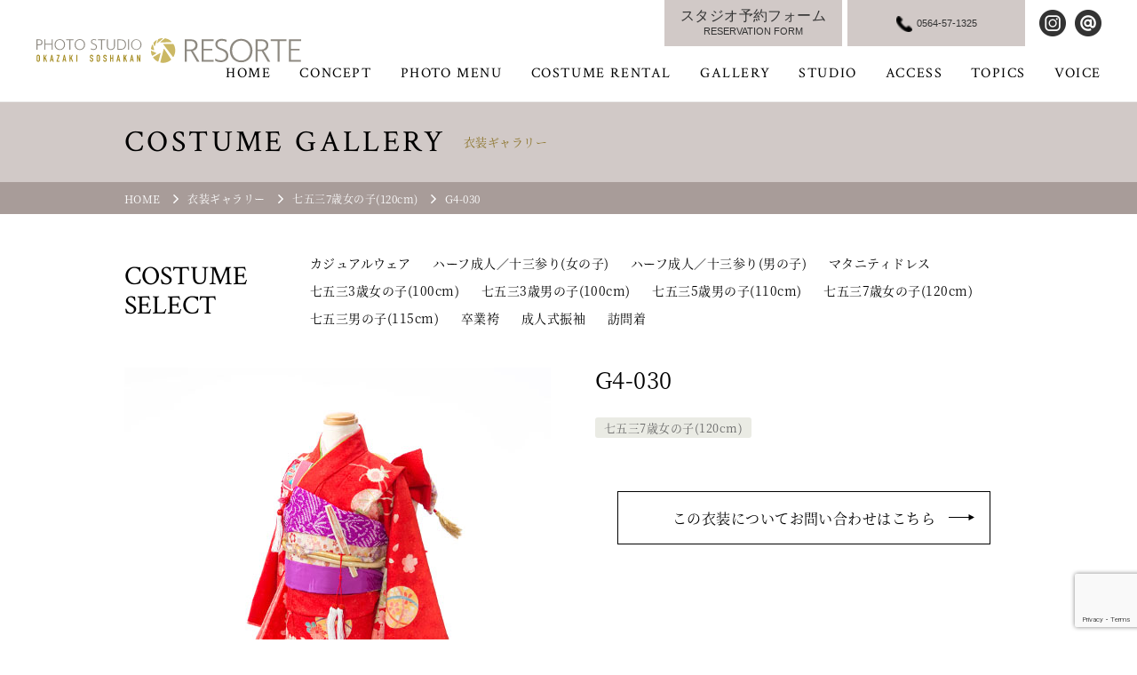

--- FILE ---
content_type: text/html; charset=UTF-8
request_url: https://soshakan-resorte.jp/costume/2359/
body_size: 12926
content:
<!doctype html>
<html lang="ja">
<head>
<meta charset="utf-8">
<title>G4-030 | 【公式】フォトスタジオ・リゾルテ（岡崎創寫舘）</title>
<meta charset="utf-8">
<meta name="viewport" content="width=device-width">
<meta http-equiv="content-style-type" content="text/css">
<meta http-equiv="content-script-type" content="text/javascript">
<meta name="viewport" content="width=device-width user-scalable=no">
<link href="https://fonts.googleapis.com/css?family=Roboto+Condensed:700" rel="stylesheet">
<link rel="stylesheet" type="text/css" href="https://soshakan-resorte.jp/wp-content/themes/soshakan/common/css/styles.css">
<link rel="stylesheet" type="text/css" href="https://soshakan-resorte.jp/wp-content/themes/soshakan/common/css/hamburgers.min.css">
<link rel="stylesheet" type="text/css" media="screen and (max-width:800px)" href="https://soshakan-resorte.jp/wp-content/themes/soshakan/common/css/sp_style.css">
<script type="text/javascript" src="https://soshakan-resorte.jp/wp-content/themes/soshakan/common/js/jquery-1.12.4.min.js"></script>
<script type="text/javascript" src="https://soshakan-resorte.jp/wp-content/themes/soshakan/common/js/jquery.inview.min.js"></script>
<script type="text/javascript" src="https://soshakan-resorte.jp/wp-content/themes/soshakan/common/js/base.js"></script>
<link rel="stylesheet" href="https://soshakan-resorte.jp/wp-content/themes/soshakan/common/css/slider-pro.min.css">
<script type="text/javascript" src="https://soshakan-resorte.jp/wp-content/themes/soshakan/common/js/jquery.sliderPro.min.js"></script>
<script type="text/javascript" src="https://soshakan-resorte.jp/wp-content/themes/soshakan/common/js/jquery.easytabs.min.js"></script>

<script src="https://cdnjs.cloudflare.com/ajax/libs/jquery-cookie/1.4.1/jquery.cookie.min.js"></script>

<link rel="stylesheet" href="https://cdnjs.cloudflare.com/ajax/libs/font-awesome/6.2.0/css/all.min.css" integrity="sha512-xh6O/CkQoPOWDdYTDqeRdPCVd1SpvCA9XXcUnZS2FmJNp1coAFzvtCN9BmamE+4aHK8yyUHUSCcJHgXloTyT2A==" crossorigin="anonymous" referrerpolicy="no-referrer" />


<!-- Google Tag Manager -->
<script>(function(w,d,s,l,i){w[l]=w[l]||[];w[l].push({'gtm.start':
new Date().getTime(),event:'gtm.js'});var f=d.getElementsByTagName(s)[0],
j=d.createElement(s),dl=l!='dataLayer'?'&l='+l:'';j.async=true;j.src=
'https://www.googletagmanager.com/gtm.js?id='+i+dl;f.parentNode.insertBefore(j,f);
})(window,document,'script','dataLayer','GTM-PNPKLJ2');</script>
<!-- End Google Tag Manager -->


<script>
$(function() {
  if($.cookie("access") == undefined) {
    $.cookie("access","onece");
    var floatingBanner = function(){
      $(".js-floatingBanner").addClass("is-show");
    }
    setTimeout(floatingBanner, 5000);
  }
  $(".c-floatingBanner__overlay").click(function(){
    $(".js-floatingBanner").removeClass("is-show")
  });
});
</script>

<link rel="stylesheet" href="https://soshakan-resorte.jp/wp-content/themes/soshakan/css/costume.css">
<meta name='robots' content='max-image-preview:large' />

<!-- All in One SEO Pack 2.12 by Michael Torbert of Semper Fi Web Design[63,70] -->
<meta property="og:title" content="G4-030 | 【公式】フォトスタジオ・リゾルテ（岡崎創寫舘）" />
<meta property="og:type" content="article" />
<meta property="og:url" content="https://soshakan-resorte.jp/costume/2359/" />
<meta property="og:image" content="https://soshakan-resorte.jp/wp-content/uploads/2020/05/G4-030.jpg" />
<meta property="og:site_name" content="【公式】フォトスタジオ・リゾルテ（岡崎創寫舘）" />
<meta property="article:published_time" content="2019-01-07T01:39:44Z" />
<meta property="article:modified_time" content="2024-04-14T06:14:02Z" />
<meta name="twitter:card" content="summary" />
<meta name="twitter:title" content="G4-030 | 【公式】フォトスタジオ・リゾルテ（岡崎創寫舘）" />
<meta name="twitter:image" content="https://soshakan-resorte.jp/wp-content/uploads/2020/05/G4-030.jpg" />
<meta itemprop="image" content="https://soshakan-resorte.jp/wp-content/uploads/2020/05/G4-030.jpg" />
<!-- /all in one seo pack -->
<link rel='dns-prefetch' href='//ajax.googleapis.com' />
<link rel="alternate" type="application/rss+xml" title="【公式】フォトスタジオ・リゾルテ（岡崎創寫舘） &raquo; G4-030 のコメントのフィード" href="https://soshakan-resorte.jp/costume/2359/feed/" />
<script type="text/javascript">
window._wpemojiSettings = {"baseUrl":"https:\/\/s.w.org\/images\/core\/emoji\/14.0.0\/72x72\/","ext":".png","svgUrl":"https:\/\/s.w.org\/images\/core\/emoji\/14.0.0\/svg\/","svgExt":".svg","source":{"concatemoji":"https:\/\/soshakan-resorte.jp\/wp-includes\/js\/wp-emoji-release.min.js?ver=6.2.8"}};
/*! This file is auto-generated */
!function(e,a,t){var n,r,o,i=a.createElement("canvas"),p=i.getContext&&i.getContext("2d");function s(e,t){p.clearRect(0,0,i.width,i.height),p.fillText(e,0,0);e=i.toDataURL();return p.clearRect(0,0,i.width,i.height),p.fillText(t,0,0),e===i.toDataURL()}function c(e){var t=a.createElement("script");t.src=e,t.defer=t.type="text/javascript",a.getElementsByTagName("head")[0].appendChild(t)}for(o=Array("flag","emoji"),t.supports={everything:!0,everythingExceptFlag:!0},r=0;r<o.length;r++)t.supports[o[r]]=function(e){if(p&&p.fillText)switch(p.textBaseline="top",p.font="600 32px Arial",e){case"flag":return s("\ud83c\udff3\ufe0f\u200d\u26a7\ufe0f","\ud83c\udff3\ufe0f\u200b\u26a7\ufe0f")?!1:!s("\ud83c\uddfa\ud83c\uddf3","\ud83c\uddfa\u200b\ud83c\uddf3")&&!s("\ud83c\udff4\udb40\udc67\udb40\udc62\udb40\udc65\udb40\udc6e\udb40\udc67\udb40\udc7f","\ud83c\udff4\u200b\udb40\udc67\u200b\udb40\udc62\u200b\udb40\udc65\u200b\udb40\udc6e\u200b\udb40\udc67\u200b\udb40\udc7f");case"emoji":return!s("\ud83e\udef1\ud83c\udffb\u200d\ud83e\udef2\ud83c\udfff","\ud83e\udef1\ud83c\udffb\u200b\ud83e\udef2\ud83c\udfff")}return!1}(o[r]),t.supports.everything=t.supports.everything&&t.supports[o[r]],"flag"!==o[r]&&(t.supports.everythingExceptFlag=t.supports.everythingExceptFlag&&t.supports[o[r]]);t.supports.everythingExceptFlag=t.supports.everythingExceptFlag&&!t.supports.flag,t.DOMReady=!1,t.readyCallback=function(){t.DOMReady=!0},t.supports.everything||(n=function(){t.readyCallback()},a.addEventListener?(a.addEventListener("DOMContentLoaded",n,!1),e.addEventListener("load",n,!1)):(e.attachEvent("onload",n),a.attachEvent("onreadystatechange",function(){"complete"===a.readyState&&t.readyCallback()})),(e=t.source||{}).concatemoji?c(e.concatemoji):e.wpemoji&&e.twemoji&&(c(e.twemoji),c(e.wpemoji)))}(window,document,window._wpemojiSettings);
</script>
<style type="text/css">
img.wp-smiley,
img.emoji {
	display: inline !important;
	border: none !important;
	box-shadow: none !important;
	height: 1em !important;
	width: 1em !important;
	margin: 0 0.07em !important;
	vertical-align: -0.1em !important;
	background: none !important;
	padding: 0 !important;
}
</style>
	<link rel='stylesheet' id='wp-block-library-css' href='https://soshakan-resorte.jp/wp-includes/css/dist/block-library/style.min.css?ver=6.2.8' type='text/css' media='all' />
<link rel='stylesheet' id='classic-theme-styles-css' href='https://soshakan-resorte.jp/wp-includes/css/classic-themes.min.css?ver=6.2.8' type='text/css' media='all' />
<style id='global-styles-inline-css' type='text/css'>
body{--wp--preset--color--black: #000000;--wp--preset--color--cyan-bluish-gray: #abb8c3;--wp--preset--color--white: #ffffff;--wp--preset--color--pale-pink: #f78da7;--wp--preset--color--vivid-red: #cf2e2e;--wp--preset--color--luminous-vivid-orange: #ff6900;--wp--preset--color--luminous-vivid-amber: #fcb900;--wp--preset--color--light-green-cyan: #7bdcb5;--wp--preset--color--vivid-green-cyan: #00d084;--wp--preset--color--pale-cyan-blue: #8ed1fc;--wp--preset--color--vivid-cyan-blue: #0693e3;--wp--preset--color--vivid-purple: #9b51e0;--wp--preset--gradient--vivid-cyan-blue-to-vivid-purple: linear-gradient(135deg,rgba(6,147,227,1) 0%,rgb(155,81,224) 100%);--wp--preset--gradient--light-green-cyan-to-vivid-green-cyan: linear-gradient(135deg,rgb(122,220,180) 0%,rgb(0,208,130) 100%);--wp--preset--gradient--luminous-vivid-amber-to-luminous-vivid-orange: linear-gradient(135deg,rgba(252,185,0,1) 0%,rgba(255,105,0,1) 100%);--wp--preset--gradient--luminous-vivid-orange-to-vivid-red: linear-gradient(135deg,rgba(255,105,0,1) 0%,rgb(207,46,46) 100%);--wp--preset--gradient--very-light-gray-to-cyan-bluish-gray: linear-gradient(135deg,rgb(238,238,238) 0%,rgb(169,184,195) 100%);--wp--preset--gradient--cool-to-warm-spectrum: linear-gradient(135deg,rgb(74,234,220) 0%,rgb(151,120,209) 20%,rgb(207,42,186) 40%,rgb(238,44,130) 60%,rgb(251,105,98) 80%,rgb(254,248,76) 100%);--wp--preset--gradient--blush-light-purple: linear-gradient(135deg,rgb(255,206,236) 0%,rgb(152,150,240) 100%);--wp--preset--gradient--blush-bordeaux: linear-gradient(135deg,rgb(254,205,165) 0%,rgb(254,45,45) 50%,rgb(107,0,62) 100%);--wp--preset--gradient--luminous-dusk: linear-gradient(135deg,rgb(255,203,112) 0%,rgb(199,81,192) 50%,rgb(65,88,208) 100%);--wp--preset--gradient--pale-ocean: linear-gradient(135deg,rgb(255,245,203) 0%,rgb(182,227,212) 50%,rgb(51,167,181) 100%);--wp--preset--gradient--electric-grass: linear-gradient(135deg,rgb(202,248,128) 0%,rgb(113,206,126) 100%);--wp--preset--gradient--midnight: linear-gradient(135deg,rgb(2,3,129) 0%,rgb(40,116,252) 100%);--wp--preset--duotone--dark-grayscale: url('#wp-duotone-dark-grayscale');--wp--preset--duotone--grayscale: url('#wp-duotone-grayscale');--wp--preset--duotone--purple-yellow: url('#wp-duotone-purple-yellow');--wp--preset--duotone--blue-red: url('#wp-duotone-blue-red');--wp--preset--duotone--midnight: url('#wp-duotone-midnight');--wp--preset--duotone--magenta-yellow: url('#wp-duotone-magenta-yellow');--wp--preset--duotone--purple-green: url('#wp-duotone-purple-green');--wp--preset--duotone--blue-orange: url('#wp-duotone-blue-orange');--wp--preset--font-size--small: 13px;--wp--preset--font-size--medium: 20px;--wp--preset--font-size--large: 36px;--wp--preset--font-size--x-large: 42px;--wp--preset--spacing--20: 0.44rem;--wp--preset--spacing--30: 0.67rem;--wp--preset--spacing--40: 1rem;--wp--preset--spacing--50: 1.5rem;--wp--preset--spacing--60: 2.25rem;--wp--preset--spacing--70: 3.38rem;--wp--preset--spacing--80: 5.06rem;--wp--preset--shadow--natural: 6px 6px 9px rgba(0, 0, 0, 0.2);--wp--preset--shadow--deep: 12px 12px 50px rgba(0, 0, 0, 0.4);--wp--preset--shadow--sharp: 6px 6px 0px rgba(0, 0, 0, 0.2);--wp--preset--shadow--outlined: 6px 6px 0px -3px rgba(255, 255, 255, 1), 6px 6px rgba(0, 0, 0, 1);--wp--preset--shadow--crisp: 6px 6px 0px rgba(0, 0, 0, 1);}:where(.is-layout-flex){gap: 0.5em;}body .is-layout-flow > .alignleft{float: left;margin-inline-start: 0;margin-inline-end: 2em;}body .is-layout-flow > .alignright{float: right;margin-inline-start: 2em;margin-inline-end: 0;}body .is-layout-flow > .aligncenter{margin-left: auto !important;margin-right: auto !important;}body .is-layout-constrained > .alignleft{float: left;margin-inline-start: 0;margin-inline-end: 2em;}body .is-layout-constrained > .alignright{float: right;margin-inline-start: 2em;margin-inline-end: 0;}body .is-layout-constrained > .aligncenter{margin-left: auto !important;margin-right: auto !important;}body .is-layout-constrained > :where(:not(.alignleft):not(.alignright):not(.alignfull)){max-width: var(--wp--style--global--content-size);margin-left: auto !important;margin-right: auto !important;}body .is-layout-constrained > .alignwide{max-width: var(--wp--style--global--wide-size);}body .is-layout-flex{display: flex;}body .is-layout-flex{flex-wrap: wrap;align-items: center;}body .is-layout-flex > *{margin: 0;}:where(.wp-block-columns.is-layout-flex){gap: 2em;}.has-black-color{color: var(--wp--preset--color--black) !important;}.has-cyan-bluish-gray-color{color: var(--wp--preset--color--cyan-bluish-gray) !important;}.has-white-color{color: var(--wp--preset--color--white) !important;}.has-pale-pink-color{color: var(--wp--preset--color--pale-pink) !important;}.has-vivid-red-color{color: var(--wp--preset--color--vivid-red) !important;}.has-luminous-vivid-orange-color{color: var(--wp--preset--color--luminous-vivid-orange) !important;}.has-luminous-vivid-amber-color{color: var(--wp--preset--color--luminous-vivid-amber) !important;}.has-light-green-cyan-color{color: var(--wp--preset--color--light-green-cyan) !important;}.has-vivid-green-cyan-color{color: var(--wp--preset--color--vivid-green-cyan) !important;}.has-pale-cyan-blue-color{color: var(--wp--preset--color--pale-cyan-blue) !important;}.has-vivid-cyan-blue-color{color: var(--wp--preset--color--vivid-cyan-blue) !important;}.has-vivid-purple-color{color: var(--wp--preset--color--vivid-purple) !important;}.has-black-background-color{background-color: var(--wp--preset--color--black) !important;}.has-cyan-bluish-gray-background-color{background-color: var(--wp--preset--color--cyan-bluish-gray) !important;}.has-white-background-color{background-color: var(--wp--preset--color--white) !important;}.has-pale-pink-background-color{background-color: var(--wp--preset--color--pale-pink) !important;}.has-vivid-red-background-color{background-color: var(--wp--preset--color--vivid-red) !important;}.has-luminous-vivid-orange-background-color{background-color: var(--wp--preset--color--luminous-vivid-orange) !important;}.has-luminous-vivid-amber-background-color{background-color: var(--wp--preset--color--luminous-vivid-amber) !important;}.has-light-green-cyan-background-color{background-color: var(--wp--preset--color--light-green-cyan) !important;}.has-vivid-green-cyan-background-color{background-color: var(--wp--preset--color--vivid-green-cyan) !important;}.has-pale-cyan-blue-background-color{background-color: var(--wp--preset--color--pale-cyan-blue) !important;}.has-vivid-cyan-blue-background-color{background-color: var(--wp--preset--color--vivid-cyan-blue) !important;}.has-vivid-purple-background-color{background-color: var(--wp--preset--color--vivid-purple) !important;}.has-black-border-color{border-color: var(--wp--preset--color--black) !important;}.has-cyan-bluish-gray-border-color{border-color: var(--wp--preset--color--cyan-bluish-gray) !important;}.has-white-border-color{border-color: var(--wp--preset--color--white) !important;}.has-pale-pink-border-color{border-color: var(--wp--preset--color--pale-pink) !important;}.has-vivid-red-border-color{border-color: var(--wp--preset--color--vivid-red) !important;}.has-luminous-vivid-orange-border-color{border-color: var(--wp--preset--color--luminous-vivid-orange) !important;}.has-luminous-vivid-amber-border-color{border-color: var(--wp--preset--color--luminous-vivid-amber) !important;}.has-light-green-cyan-border-color{border-color: var(--wp--preset--color--light-green-cyan) !important;}.has-vivid-green-cyan-border-color{border-color: var(--wp--preset--color--vivid-green-cyan) !important;}.has-pale-cyan-blue-border-color{border-color: var(--wp--preset--color--pale-cyan-blue) !important;}.has-vivid-cyan-blue-border-color{border-color: var(--wp--preset--color--vivid-cyan-blue) !important;}.has-vivid-purple-border-color{border-color: var(--wp--preset--color--vivid-purple) !important;}.has-vivid-cyan-blue-to-vivid-purple-gradient-background{background: var(--wp--preset--gradient--vivid-cyan-blue-to-vivid-purple) !important;}.has-light-green-cyan-to-vivid-green-cyan-gradient-background{background: var(--wp--preset--gradient--light-green-cyan-to-vivid-green-cyan) !important;}.has-luminous-vivid-amber-to-luminous-vivid-orange-gradient-background{background: var(--wp--preset--gradient--luminous-vivid-amber-to-luminous-vivid-orange) !important;}.has-luminous-vivid-orange-to-vivid-red-gradient-background{background: var(--wp--preset--gradient--luminous-vivid-orange-to-vivid-red) !important;}.has-very-light-gray-to-cyan-bluish-gray-gradient-background{background: var(--wp--preset--gradient--very-light-gray-to-cyan-bluish-gray) !important;}.has-cool-to-warm-spectrum-gradient-background{background: var(--wp--preset--gradient--cool-to-warm-spectrum) !important;}.has-blush-light-purple-gradient-background{background: var(--wp--preset--gradient--blush-light-purple) !important;}.has-blush-bordeaux-gradient-background{background: var(--wp--preset--gradient--blush-bordeaux) !important;}.has-luminous-dusk-gradient-background{background: var(--wp--preset--gradient--luminous-dusk) !important;}.has-pale-ocean-gradient-background{background: var(--wp--preset--gradient--pale-ocean) !important;}.has-electric-grass-gradient-background{background: var(--wp--preset--gradient--electric-grass) !important;}.has-midnight-gradient-background{background: var(--wp--preset--gradient--midnight) !important;}.has-small-font-size{font-size: var(--wp--preset--font-size--small) !important;}.has-medium-font-size{font-size: var(--wp--preset--font-size--medium) !important;}.has-large-font-size{font-size: var(--wp--preset--font-size--large) !important;}.has-x-large-font-size{font-size: var(--wp--preset--font-size--x-large) !important;}
.wp-block-navigation a:where(:not(.wp-element-button)){color: inherit;}
:where(.wp-block-columns.is-layout-flex){gap: 2em;}
.wp-block-pullquote{font-size: 1.5em;line-height: 1.6;}
</style>
<link rel='stylesheet' id='contact-form-7-css' href='https://soshakan-resorte.jp/wp-content/plugins/contact-form-7/includes/css/styles.css?ver=5.7.4' type='text/css' media='all' />
<link rel='stylesheet' id='related-posts-by-taxonomy-css' href='https://soshakan-resorte.jp/wp-content/plugins/related-posts-by-taxonomy/includes/assets/css/styles.css?ver=6.2.8' type='text/css' media='all' />
<link rel='stylesheet' id='wp-faq-public-style-css' href='https://soshakan-resorte.jp/wp-content/plugins/sp-faq/assets/css/wp-faq-public.css?ver=3.6.7' type='text/css' media='all' />
<link rel='stylesheet' id='wpcf7-redirect-script-frontend-css' href='https://soshakan-resorte.jp/wp-content/plugins/wpcf7-redirect/build/css/wpcf7-redirect-frontend.min.css?ver=6.2.8' type='text/css' media='all' />
<link rel='stylesheet' id='wordpress-popular-posts-css-css' href='https://soshakan-resorte.jp/wp-content/plugins/wordpress-popular-posts/assets/css/wpp.css?ver=6.1.1' type='text/css' media='all' />
<link rel='stylesheet' id='jquery-ui-smoothness-css' href='https://soshakan-resorte.jp/wp-content/plugins/contact-form-7/includes/js/jquery-ui/themes/smoothness/jquery-ui.min.css?ver=1.12.1' type='text/css' media='screen' />
<script type='text/javascript' src='https://soshakan-resorte.jp/wp-includes/js/jquery/jquery.min.js?ver=3.6.4' id='jquery-core-js'></script>
<script type='text/javascript' src='https://soshakan-resorte.jp/wp-includes/js/jquery/jquery-migrate.min.js?ver=3.4.0' id='jquery-migrate-js'></script>
<script type='application/json' id='wpp-json'>
{"sampling_active":0,"sampling_rate":100,"ajax_url":"https:\/\/soshakan-resorte.jp\/wp-json\/wordpress-popular-posts\/v1\/popular-posts","api_url":"https:\/\/soshakan-resorte.jp\/wp-json\/wordpress-popular-posts","ID":2359,"token":"9e27fe1b4b","lang":0,"debug":0}
</script>
<script type='text/javascript' src='https://soshakan-resorte.jp/wp-content/plugins/wordpress-popular-posts/assets/js/wpp.min.js?ver=6.1.1' id='wpp-js-js'></script>
<link rel="https://api.w.org/" href="https://soshakan-resorte.jp/wp-json/" /><link rel="EditURI" type="application/rsd+xml" title="RSD" href="https://soshakan-resorte.jp/xmlrpc.php?rsd" />
<link rel="wlwmanifest" type="application/wlwmanifest+xml" href="https://soshakan-resorte.jp/wp-includes/wlwmanifest.xml" />
<meta name="generator" content="WordPress 6.2.8" />
<link rel="canonical" href="https://soshakan-resorte.jp/costume/2359/" />
<link rel='shortlink' href='https://soshakan-resorte.jp/?p=2359' />
<link rel="alternate" type="application/json+oembed" href="https://soshakan-resorte.jp/wp-json/oembed/1.0/embed?url=https%3A%2F%2Fsoshakan-resorte.jp%2Fcostume%2F2359%2F" />
<link rel="alternate" type="text/xml+oembed" href="https://soshakan-resorte.jp/wp-json/oembed/1.0/embed?url=https%3A%2F%2Fsoshakan-resorte.jp%2Fcostume%2F2359%2F&#038;format=xml" />
<!-- Markup (JSON-LD) structured in schema.org ver.4.8.1 START -->
<!-- Markup (JSON-LD) structured in schema.org END -->
            <style id="wpp-loading-animation-styles">@-webkit-keyframes bgslide{from{background-position-x:0}to{background-position-x:-200%}}@keyframes bgslide{from{background-position-x:0}to{background-position-x:-200%}}.wpp-widget-placeholder,.wpp-widget-block-placeholder{margin:0 auto;width:60px;height:3px;background:#dd3737;background:linear-gradient(90deg,#dd3737 0%,#571313 10%,#dd3737 100%);background-size:200% auto;border-radius:3px;-webkit-animation:bgslide 1s infinite linear;animation:bgslide 1s infinite linear}</style>
            </head>
<body>
  <!-- Google Tag Manager (noscript) -->
<noscript><iframe src="https://www.googletagmanager.com/ns.html?id=GTM-PNPKLJ2"
height="0" width="0" style="display:none;visibility:hidden"></iframe></noscript>
<!-- End Google Tag Manager (noscript) -->
<header id="siteheader">
  <a href="https://soshakan-resorte.jp" id="logo"><img src="https://soshakan-resorte.jp/wp-content/themes/soshakan/common/img/logo.svg" alt="【公式】フォトスタジオ・リゾルテ（岡崎創寫舘）"></a>
  <div id="popup">
    <nav>
      <ul id="headernav">
        <li>
          <a href="https://soshakan-resorte.jp/"><span class="underline">HOME</span></a>
        </li>
        <li class="haschild">
          <a href="https://soshakan-resorte.jp/concept/"><span class="underline">CONCEPT</span></a>
          <div class="megamenu"><div class="border">
            <ul class="imgmenulist center">
              <li><a href="https://soshakan-resorte.jp/concept/"><img src="https://soshakan-resorte.jp/wp-content/themes/soshakan/common/img/nav_concept.jpg" alt="コンセプト"><span>コンセプト</span></a></li>
              <li><a href="https://soshakan-resorte.jp/flow/"><img src="https://soshakan-resorte.jp/wp-content/themes/soshakan/common/img/nav_flow.jpg" alt="撮影の流れ"><span>撮影の流れ</span></a></li>
              <li><a href="https://soshakan-resorte.jp/topics/1908/"><img src="https://soshakan-resorte.jp/wp-content/themes/soshakan/common/img/nav_measure.jpg" alt="安心安全対策について"><span>安心安全対策について</span></a></li>
              <li><a href="https://soshakan-resorte.jp/homesya/"><img src="https://soshakan-resorte.jp/wp-content/themes/soshakan/common/img/nav_homesha.jpg" alt="ほめ写プロジェクト"><span>ほめ写プロジェクト</span></a></li>
              <li><a href="https://soshakan-resorte.jp/select/"><img src="https://soshakan-resorte.jp/wp-content/themes/soshakan/common/img/nav_select.jpg" alt="お家セレクト"><span>お家セレクト</span></a></li>
            </ul>
          </div></div>
        </li>
        <li class="haschild">
          <a href="https://soshakan-resorte.jp/photomenu/"><span class="underline">PHOTO MENU</span></a>
          <div class="megamenu"><div class="border">
            <ul class="imgmenulist">
              <li><a href="https://soshakan-resorte.jp/photomenu/newborn/"><img src="https://soshakan-resorte.jp/wp-content/themes/soshakan/common/img/photomenu_newborn.jpg" alt="ニューボーンフォト"><span>ニューボーンフォト</span></a></li>
              <li><a href="https://soshakan-resorte.jp/photomenu/miyamairi/"><img src="https://soshakan-resorte.jp/wp-content/themes/soshakan/common/img/photomenu_omiyamairi.jpg" alt="お宮参り写真撮影"><span>お宮参り</span></a></li>
              <li><a href="https://soshakan-resorte.jp/photomenu/firstfestival/"><img src="https://soshakan-resorte.jp/wp-content/themes/soshakan/common/img/photomenu_hatsusekku.jpg" alt="百日記念・初節句写真撮影"><span>百日記念・初節句</span></a></li>
              <li><a href="https://soshakan-resorte.jp/photomenu/birthday/"><img src="https://soshakan-resorte.jp/wp-content/themes/soshakan/common/img/photomenu_birthday.jpg" alt="バースデー・キッズフォト"><span>バースデー<br>ベビーフォト</span></a></li>
              <li><a href="https://soshakan-resorte.jp/photomenu/maternity/"><img src="https://soshakan-resorte.jp/wp-content/themes/soshakan/common/img/photomenu_maternity.jpg" alt="マタニティフォト"><span>マタニティ</span></a></li>
              <li><a href="https://soshakan-resorte.jp/753/" target="_blank"><img src="https://soshakan-resorte.jp/wp-content/themes/soshakan/common/img/photomenu_753.jpg" alt="七五三写真撮影"><span>七五三</span></a></li>
              <li><a href="https://soshakan-resorte.jp/photomenu/10th-13th/"><img src="https://soshakan-resorte.jp/wp-content/themes/soshakan/common/img/photomenu_halfadult.jpg" alt="1/2成人式・十三参り写真撮影"><span>1/2成人式・十三参り</span></a></li>
              <li><a href="https://soshakan-resorte.jp/photomenu/graduation/"><img src="https://soshakan-resorte.jp/wp-content/themes/soshakan/common/img/photomenu_entrance.jpg" alt="入園入学・卒園卒業写真撮影"><span>入園入学・卒園卒業</span></a></li>
              <li><a href="https://soshakan-resorte.jp/photomenu/hakama/"><img src="https://soshakan-resorte.jp/wp-content/themes/soshakan/common/img/photomenu_graduate.jpg" alt="卒業式・袴写真撮影"><span>卒業式・袴</span></a></li>
              <li><a href="https://soshakan-resorte.jp/furisode/" target="_blank"><img src="https://soshakan-resorte.jp/wp-content/themes/soshakan/common/img/photomenu_20th.jpg" alt="成人式・振袖写真撮影"><span>成人式・振袖</span></a></li>
              <li><a href="https://soshakan-resorte.jp/photomenu/mens-hakama/"><img src="https://soshakan-resorte.jp/wp-content/themes/soshakan/common/img/photomenu_menshakama.jpg" alt="男性紋付袴写真撮影"><span>男性紋付袴</span></a></li>
              <li><a href="https://soshakan-resorte.jp/wedding/" target="_blank"><img src="https://soshakan-resorte.jp/wp-content/themes/soshakan/common/img/photomenu_wedding.jpg" alt="フォトウエディング"><span>ウエディング</span></a></li>
              <li><a href="https://soshakan-resorte.jp/photomenu/family/"><img src="https://soshakan-resorte.jp/wp-content/themes/soshakan/common/img/photomenu_family.jpg" alt="家族写真"><span>家族写真</span></a></li>
             <!--<li><a href="https://soshakan-resorte.jp/photomenu/gg/"><img src="https://soshakan-resorte.jp/wp-content/themes/soshakan/common/img/photomenu_gg.jpg" alt="ご長寿・孫フォト"><span>ご長寿・孫フォト</span></a></li>-->
              <!--<li><a href="https://soshakan-resorte.jp/photomenu/id/"><img src="https://soshakan-resorte.jp/wp-content/themes/soshakan/common/img/photomenu_id.jpg" alt="証明写真"><span>証明写真</span></a></li>-->
              <li><a href="https://soshakan-resorte.jp/photomenu/60th-birthday/"><img src="https://soshakan-resorte.jp/wp-content/themes/soshakan/common/img/photomenu_60th.jpg" alt="ご長寿・還暦・古希写真撮影"><span>ご長寿・還暦・古希</span></a></li>
              <li><a href="https://soshakan-resorte.jp/photomenu/id-photo/"><img src="https://soshakan-resorte.jp/wp-content/themes/soshakan/common/img/photomenu_id.jpg" alt="証明写真"><span>証明写真</span></a></li>
            </ul>
          </div></div>
        </li>
        <li class="haschild">
          <a><span class="underline">COSTUME RENTAL</span></a>
          <div class="megamenu"><div class="border">
            <ul class="imgmenulist">
              <li><a href="https://soshakan-resorte.jp/furisode/collection/" target="_blank"><img src="https://soshakan-resorte.jp/wp-content/themes/soshakan/common/img/nav_costume_furisode.jpg" alt="成人式振袖衣裳一覧"><span>成人式振袖</span></a></li>
              <li><a href="https://soshakan-resorte.jp/costume-category/hakama/"><img src="https://soshakan-resorte.jp/wp-content/themes/soshakan/common/img/nav_costume_hakama.jpg" alt="卒業袴衣裳一覧"><span>卒業袴</span></a></li>
              <li><a href="https://soshakan-resorte.jp/753/rental/" target="_blank"><img src="https://soshakan-resorte.jp/wp-content/themes/soshakan/common/img/nav_costume_753.jpg" alt="七五三衣裳一覧"><span>七五三</span></a></li>
            </ul>
          </div></div>
        </li>
        <li class="haschild">
          <a href="https://soshakan-resorte.jp/photogallery/"><span class="underline">GALLERY</span></a>
          <div class="megamenu"><div class="border">
            <ul class="imgmenulist center">
              <li><a href="https://soshakan-resorte.jp/photogallery/"><img src="https://soshakan-resorte.jp/wp-content/themes/soshakan/common/img/nav_photogallery.jpg" alt="フォトギャラリー"><span>フォトギャラリー</span></a></li>
              <li><a href="https://soshakan-resorte.jp/costume/"><img src="https://soshakan-resorte.jp/wp-content/themes/soshakan/common/img/nav_costume.jpg" alt="衣装ギャラリー"><span>衣装ギャラリー</span></a></li>
            </ul>
          </div></div>
        </li>
        <li><a href="https://soshakan-resorte.jp/studio/"><span class="underline">STUDIO</span></a></li>
        <li><a href="https://soshakan-resorte.jp/access/"><span class="underline">ACCESS</span></a></li>
        <li><a href="https://soshakan-resorte.jp/topics/"><span class="underline">TOPICS</span></a></li>
        <li><a href="https://soshakan-resorte.jp/topics/category/voice/"><span class="underline">VOICE</span></a></li>
      </ul>
    </nav>
    <address class="contact">
      <div class="btn">
       <!-- <a href="https://soshakan-resorte.jp/select/" target="_blank">お家でセレクト <i class="fa-solid fa-images"></i></a>-->
        <a href="https://soshakan-resorte.jp/reservation_contact/"><span>スタジオ予約フォーム<br><span class="en">RESERVATION FORM</span></span></a>
        <a href="tel:0564571325" class="telicon"><span class="en">0564-57-1325</span></a>
      </div>
      <div class="sns">
        <a href="https://www.instagram.com/soshakan_resorte/" target="_blank"><img src="https://soshakan-resorte.jp/wp-content/themes/soshakan/common/img/btn_insta.png" width="30" height="30" alt="フォトスタジオ・リゾルテ（岡崎創寫舘）公式インスタグラム"></a><a href="https://lin.ee/5JwlZ2B?utm_source=hp&utm_medium=baner&utm_campaign=linekosikihp" target="_blank"><img src="https://soshakan-resorte.jp/wp-content/themes/soshakan/common/img/btn_line.png" width="30" height="30" alt="フォトスタジオ・リゾルテ（岡崎創寫舘）公式LINE@"></a>
      </div>
    </address>
  </div>
  <div class="l-header__photmenuBtn"><a href="https://soshakan-resorte.jp/photomenu/">PHOTO MENU<span>撮影メニュー</soan></a></div>
  <button id="headerbtn" class="hamburger hamburger--collapse" type="button"><span class="hamburger-box"><span class="hamburger-inner"></span></span></button>
</header>
  <div id="titlebox">
    <div class="inner">
      <h2 class="entitle"><span class="en">COSTUME GALLERY</span><span class="jp">衣装ギャラリー</span></h2>
    </div>
    <div class="breadcrumb">
      <div class="inner">
        <ul>
          <!-- Breadcrumb NavXT 7.2.0 -->
<li class="home"><span property="itemListElement" typeof="ListItem"><a property="item" typeof="WebPage" title="Go to 【公式】フォトスタジオ・リゾルテ（岡崎創寫舘）." href="https://soshakan-resorte.jp" class="home"><span property="name">HOME</span></a><meta property="position" content="1"></span></li>
<li class="archive post-costume-archive"><span property="itemListElement" typeof="ListItem"><a property="item" typeof="WebPage" title="衣装ギャラリーへ移動する" href="https://soshakan-resorte.jp/costume/" class="archive post-costume-archive" ><span property="name">衣装ギャラリー</span></a><meta property="position" content="2"></span></li>
<li class="taxonomy costume-category"><span property="itemListElement" typeof="ListItem"><a property="item" typeof="WebPage" title="Go to the 七五三7歳女の子(120cm) 衣装カテゴリ archives." href="https://soshakan-resorte.jp/costume-category/seventh/" class="taxonomy costume-category" ><span property="name">七五三7歳女の子(120cm)</span></a><meta property="position" content="3"></span></li>
<li class="post post-costume current-item"><span property="itemListElement" typeof="ListItem"><span property="name" class="post post-costume current-item">G4-030</span><meta property="url" content="https://soshakan-resorte.jp/costume/2359/"><meta property="position" content="4"></span></li>
        </ul>
      </div>
    </div>
  </div>
  <main id="costume" class="detail">
    <!--<div style="max-width: 600px; margin: 40px auto 60px; line-height: 2; padding: 20px; text-align: center;">
      <p style="margin-bottom: 30px;">ただ今改装中につき、衣装の入れ替えを行なっております。</p>
      <p>こちらに掲載の衣装が店頭にない場合もございます。申し訳ございませんがあらかじめご了承くださいませ。</p>
    </div>-->
  
    <nav id="localnav">
      <p class="navtitle en">COSTUME<br> SELECT</p>
      <ul>
        	<li class="cat-item cat-item-72"><a href="https://soshakan-resorte.jp/costume-category/casualwear/">カジュアルウェア</a>
</li>
	<li class="cat-item cat-item-69"><a href="https://soshakan-resorte.jp/costume-category/%e3%83%8f%e3%83%bc%e3%83%95%e6%88%90%e4%ba%ba%ef%bc%8f%e5%8d%81%e4%b8%89%e5%8f%82%e3%82%8a%e5%a5%b3%e3%81%ae%e5%ad%90/">ハーフ成人／十三参り(女の子)</a>
</li>
	<li class="cat-item cat-item-71"><a href="https://soshakan-resorte.jp/costume-category/%e3%83%8f%e3%83%bc%e3%83%95%e6%88%90%e4%ba%ba%ef%bc%8f%e5%8d%81%e4%b8%89%e5%8f%82%e3%82%8a%e7%94%b7%e3%81%ae%e5%ad%90/">ハーフ成人／十三参り(男の子)</a>
</li>
	<li class="cat-item cat-item-9"><a href="https://soshakan-resorte.jp/costume-category/maternity/">マタニティドレス</a>
</li>
	<li class="cat-item cat-item-55"><a href="https://soshakan-resorte.jp/costume-category/third_g/">七五三3歳女の子(100cm)</a>
</li>
	<li class="cat-item cat-item-40"><a href="https://soshakan-resorte.jp/costume-category/third/">七五三3歳男の子(100cm)</a>
</li>
	<li class="cat-item cat-item-41"><a href="https://soshakan-resorte.jp/costume-category/fifth/">七五三5歳男の子(110cm)</a>
</li>
	<li class="cat-item cat-item-42"><a href="https://soshakan-resorte.jp/costume-category/seventh/">七五三7歳女の子(120cm)</a>
</li>
	<li class="cat-item cat-item-68"><a href="https://soshakan-resorte.jp/costume-category/%e4%b8%83%e4%ba%94%e4%b8%89%e7%94%b7%e3%81%ae%e5%ad%90115cm/">七五三男の子(115cm)</a>
</li>
	<li class="cat-item cat-item-44"><a href="https://soshakan-resorte.jp/costume-category/hakama/">卒業袴</a>
</li>
	<li class="cat-item cat-item-45"><a href="https://soshakan-resorte.jp/costume-category/furisode/">成人式振袖</a>
</li>
	<li class="cat-item cat-item-70"><a href="https://soshakan-resorte.jp/costume-category/%e8%a8%aa%e5%95%8f%e7%9d%80/">訪問着</a>
</li>
      </ul>
    </nav>
    <article>
                  <div class="img"><img width="480" height="640" src="https://soshakan-resorte.jp/wp-content/uploads/2020/05/G4-030.jpg" class="attachment-large size-large wp-post-image" alt="" decoding="async" srcset="https://soshakan-resorte.jp/wp-content/uploads/2020/05/G4-030.jpg 480w, https://soshakan-resorte.jp/wp-content/uploads/2020/05/G4-030-225x300.jpg 225w" sizes="(max-width: 480px) 100vw, 480px" /></div>
      <div class="rightcol">
        <h1>G4-030</h1>
        <div class="meta">
          <div class="cat"><a href="https://soshakan-resorte.jp/costume-category/seventh/" class="cat seventh">七五三7歳女の子(120cm)</a></div>
        </div>
        <div class="entry-content">
                  </div>
                        <div class="btnbox"><a href="https://soshakan-resorte.jp/contact/">この衣装についてお問い合わせはこちら</a></div>
      </div>
    </article>
  </main>
  <!--h2 class="entitle"><span class="en">RECOMMEND</span><br><span class="jp">おすすめの衣装</span></h2>
  <p class="lead">この衣装を見ている方は、このような衣装も見ています。</p-->
			  
  <nav id="footernav">
 <ul>
  <li><a href="https://soshakan-resorte.jp/photomenu/">
    <img src="https://soshakan-resorte.jp/wp-content/themes/soshakan/common/img/ico_photomenu.png" alt="撮影メニュー">
    <span class="en">PHOTO MENU</span><span class="jp">撮影メニュー</span>
   </a></li>
  <li><a href="https://soshakan-resorte.jp/photogallery/">
    <img src="https://soshakan-resorte.jp/wp-content/themes/soshakan/common/img/ico_photogallery.png" alt="フォトギャラリー">
    <span class="en">PHOTO GALLERY</span><span class="jp">フォトギャラリー</span>
   </a></li>
  <li><a href="https://soshakan-resorte.jp/costume/">
    <img src="https://soshakan-resorte.jp/wp-content/themes/soshakan/common/img/ico_costume.png" alt="COSTUME">
    <span class="en">衣裳ギャラリー</span><span class="jp">COSTUME</span>
   </a></li>
 </ul>
 <ul>
  <li><a href="https://soshakan-resorte.jp/studio/">
    <img src="https://soshakan-resorte.jp/wp-content/themes/soshakan/common/img/ico_studio.png" alt="店舗案内／アクセス">
    <span class="en">STUDIO</span><span class="jp">スタジオ紹介</span>
   </a></li>
  <li><a href="https://soshakan-resorte.jp/access/">
    <i style="font-size: 24px;" class="fa-solid fa-location-dot"></i>
    <span class="en">ACCESS</span><span class="jp">アクセス</span>
   </a></li>
  <li><a href="https://soshakan-resorte.jp/flow/">
    <img src="https://soshakan-resorte.jp/wp-content/themes/soshakan/common/img/ico_flow.png" alt="撮影の流れ">
    <span class="en">FLOW</span><span class="jp">撮影の流れ</span>
   </a></li>
  <li><a href="https://soshakan-resorte.jp/topics/">
    <img src="https://soshakan-resorte.jp/wp-content/themes/soshakan/common/img/ico_news.png" alt="お知らせ">
    <span class="en">NEWS</span><span class="jp">お知らせ</span>
   </a></li>
   <li><a href="https://soshakan-resorte.jp/topics/category/campaign/">
    <img src="https://soshakan-resorte.jp/wp-content/themes/soshakan/common/img/ico_campaign.png" alt="キャンペーン情報">
    <span class="en">CAMPAIGN</span><span class="jp">キャンペーン情報</span>
   </a></li>
   <!--<li><a href="https://newton-plus-e.co.jp/recruitment">
    <img src="https://soshakan-resorte.jp/wp-content/themes/soshakan/common/img/ico_campaign.png" alt="採用情報">
    <span class="en">RECRUIT</span><span class="jp">採用情報</span>
   </a></li>-->
 </ul>
</nav>
<address id="footercontact">
 <h2 class="entitle"><span class="en">CONTACT</span><br><span class="jp">お問い合わせ／ご来店予約</span></h2>
 <p class="lead">フォトスタジオ・リゾルテ（岡崎創寫舘）への撮影に関するお問い合わせ、ご来店予約をご希望の方は、<br>お電話もしくはお問い合わせ・来店予約フォームよりご連絡ください。</p>
 <ul>
  <li class="tel">
   <a href="tel:0564571325" class="en telicon">0564-57-1325</a>
   <p>定休日：火曜・水曜（祝日は営業／臨時休館する場合があります）<br>
   営業時間：平日 10:00〜19:00<br>
土日祝 9:00〜18:00<br><a class="linkToCalendar" href="https://soshakan-resorte.jp/calendar/">営業カレンダーはこちら ▶︎</a></p>
  </li>
  <li class="contact">
   <p><span class="jp">撮影予約・来店予約・お問い合わせ</span><br><span class="en">RESERVATION FORM</span></p>
   <div class="btnbox"><a href="https://soshakan-resorte.jp/reservation_contact/">予約フォームはこちら</a></div>
  </li>
 </ul>
</address>
<div class="addresswrap">
 <address id="fixedfooter" class="contact">
  <div class="p-conditions-sp">
    <a class="p-conditions__furisode" href="https://soshakan-resorte.jp/furisode/"><img src="https://soshakan-resorte.jp/wp-content/themes/soshakan/img/photomenu/furisode/btn_to-furisodelp_sp.png" alt="振袖特設サイトはこちら"></a>
    <a class="p-conditions__shichigosan" href="https://soshakan-resorte.jp/lp_753/"><img src="https://soshakan-resorte.jp/wp-content/themes/soshakan/img/photomenu/shichigosan/btn_to-shichigosanlp_sp.png" alt="七五三特設サイトはこちら"></a>
  </div>
  <div class="btn">
   <div class="p-conditions">
    <a class="p-conditions__furisode" href="https://soshakan-resorte.jp/furisode/"><img src="https://soshakan-resorte.jp/wp-content/themes/soshakan/img/photomenu/furisode/btn_to-furisodelp.png" alt="振袖特設サイトはこちら"></a>
    <a class="p-conditions__shichigosan" href="https://soshakan-resorte.jp/lp_753/"><img src="https://soshakan-resorte.jp/wp-content/themes/soshakan/img/photomenu/shichigosan/btn_to-shichigosanlp.png" alt="七五三特設サイトはこちら"></a>
   </div>
   <a href="https://lin.ee/Jyh8dLK?utm_source=hp&utm_medium=baner&utm_campaign=lineyoyakuhp" target="_blank"><span>LINE予約 <i class="fa-brands fa-line"></i></span></a>
   <!--<a href="https://soshakan-resorte.jp/reservation_contact/"><span>スタジオ予約フォーム<br><span class="en">RESERVATION FORM</span></span></a>-->
   <a href="tel:0564571325" class="telicon"><span class="en">0564-57-1325</span></a>
   <a href="#" id="pagetop">PAGETOP</a>
  </div>
 </address>
</div>
<footer id="pcfooter">
 <div class="inner">
  <address class="col col01">
   <p><a href="https://soshakan-resorte.jp/"><img src="https://soshakan-resorte.jp/wp-content/themes/soshakan/common/img/logo.svg" alt="【公式】フォトスタジオ・リゾルテ（岡崎創寫舘）"></a></p>
   <h3>フォトスタジオ リゾルテ<br>Produced by 岡崎創寫舘</h3>
   <dl>
    <dt>［住所］</dt>
    <dd>〒444-0833　愛知県岡崎市柱曙1-11-4<br><a href="https://soshakan-resorte.jp/access/" class="textlink brown">アクセスはこちら</a></dd>
    <dt>［電話番号］</dt>
    <dd><a href="tel:0564571325" class="telicon">0564-57-1325</a></dd>
    <dt>［営業時間］</dt>
    <dd>平日 10:00〜19:00</dd>
	<dd>土日祝 9:00〜18:00</dd>
    <dd>（祝日は営業／臨時休館・臨時営業有り）</dd>
    <dt>［定休日］</dt>
    <dd>火曜・水曜</dd>
   </dl>
   <div class="p-tocalender"><a href="https://soshakan-resorte.jp/calendar/">営業日カレンダーはこちら</a></div>
   <div class="sns">
    <a href="https://www.instagram.com/soshakan_resorte/" target="_blank"><img src="https://soshakan-resorte.jp/wp-content/themes/soshakan/common/img/footer_btn_insta.png" width="24" height="24" alt="instagram"></a><a href="https://lin.ee/Jyh8dLK?utm_source=hp&utm_medium=baner&utm_campaign=lineyoyakuhp" target="_blank"><img src="https://soshakan-resorte.jp/wp-content/themes/soshakan/common/img/footer_btn_line.png" width="24" height="24" alt="line"></a>
   </div>
  </address>
  <nav class="col col02">
   <dl class="menulist">
    <dt><span class="en">PHOTO MENU</span></dt>
    <dd><a href="https://soshakan-resorte.jp/photomenu/newborn/">ニューボーン（平日限定）</a></dd>
    <dd><a href="https://soshakan-resorte.jp/photomenu/miyamairi/">お宮参り</a></dd>
    <dd><a href="https://soshakan-resorte.jp/photomenu/firstfestival/">初節句・百日記念</a></dd>
    <dd><a href="https://soshakan-resorte.jp/photomenu/birthday/">バースデー・キッズフォト</a></dd>
    <dd><a href="https://soshakan-resorte.jp/photomenu/maternity/">マタニティ</a></dd>
    <dd><a href="https://soshakan-resorte.jp/753/" target="_blank">七五三</a></dd>
    <dd><a href="https://soshakan-resorte.jp/photomenu/10th-13th/">1/2成人式・十三参り</a></dd>
    <dd><a href="https://soshakan-resorte.jp/photomenu/graduation/">入園入学・卒園卒業</a></dd>
    <dd><a href="https://soshakan-resorte.jp/photomenu/hakama/">卒業式・袴</a></dd>
    <dd><a href="https://soshakan-resorte.jp/furisode/" target="_blank">成人式・振袖</a></dd>
    <dd><a href="https://soshakan-resorte.jp/photomenu/mens-hakama/">男性紋付袴</a></dd>
    <dd><a href="https://soshakan-resorte.jp/wedding/" target="_blank">ウエディング</a></dd>
    <dd><a href="https://soshakan-resorte.jp/photomenu/family/">家族写真</a></dd>
    <!--<dd><a href="https://soshakan-resorte.jp/photomenu/gg/">ご長寿・孫フォト</a></dd>-->
    <dd><a href="https://soshakan-resorte.jp/photomenu/60th-birthday/">ご長寿・還暦・古希</a></dd>
    <dd><a href="https://soshakan-resorte.jp/photomenu/id-photo/">証明写真</a></dd>
   </dl>
  </nav>
  <nav class="col col03">
   <dl class="menulist">
    <dt><span class="en">CONTENTS</span></dt>
    <dd><a href="https://soshakan-resorte.jp/studio/">スタジオ紹介</a></dd>
    <dd><a href="https://soshakan-resorte.jp/access/">アクセス</a></dd>
    <dd><a href="https://soshakan-resorte.jp/concept/">コンセプト</a></dd>
    <dd><a href="https://soshakan-resorte.jp/flow/">撮影の流れ</a></dd>
    <dd><a href="https://soshakan-resorte.jp/topics/1908/">安心安全対策について</a></dd>
    <dd><a href="https://soshakan-resorte.jp/homesya/">ほめ写プロジェクト</a></dd>
    <dd><a href="https://soshakan-resorte.jp/select/">写真お選びセレクト</a></dd>
    <dd><a href="https://soshakan-resorte.jp/photogallery/">フォトギャラリー</a></dd>
    <dd><a href="https://soshakan-resorte.jp/costume/">衣裳ギャラリー</a></dd>
    <dd><a href="https://soshakan-resorte.jp/topics/">お知らせ</a></dd>
    <dd><a href="https://soshakan-resorte.jp/topics/category/campaign/">キャンペーン情報</a></dd>
    <dd><a href="https://soshakan-resorte.jp/topics/category/voice/">体験エピソード</a></dd>
    <!--<dd><a href="https://newton-plus-e.co.jp/recruitment">採用情報</a></dd>-->
   </dl>
  </nav>

 </div>
 <!--<div class="p-bnrArea">
  <div class="p-flexCont">
   <div class="p-flexBlock">
    <a href="https://grand-ciel.official-wedding.jp/" target="_blank"><img src="https://soshakan-resorte.jp/wp-content/themes/soshakan/common/img/bnr_grandciel.png" alt="GRAND CIEL"></a>
    <a href="https://soshakan-resorte.jp/select/" target="_blank"><img src="https://soshakan-resorte.jp/wp-content/themes/soshakan/common/img/bnr_select.png" alt="お家セレクト"></a>
   </div>
  </div>
 </div>-->
 <nav id="cooporatenav" style="background-color: #cbb865">
  <div class="inner">
   <ul>
   <li><a href="https://soshakan-resorte.jp/company/">会社概要</a></li>
   <!--<li><a href="https://newton-plus-e.co.jp/recruitment">採用情報</a></li>-->
    <li><a href="https://soshakan-resorte.jp/privacy-policy/">プライバシーポリシー</a></li>
   </ul>
   <p class="copy">© Newton Plus E Co.,ltd. All Rights Reserved.</p>
  </div>
 </nav>
</footer>
<footer id="spfooter">
 <h3><span class="en">CONCEPT</span></h3>
 <div class="childmenu">
  <ul>
   <li><a href="https://soshakan-resorte.jp/concept/">コンセプト</a></li>
   <li><a href="https://soshakan-resorte.jp/flow/">撮影の流れ</a></li>
   <li><a href="https://soshakan-resorte.jp/topics/1908/">安心安全対策について</a></li>
   <li><a href="https://soshakan-resorte.jp/homesya/">ほめ写プロジェクト</a></li>
   <li><a href="https://soshakan-resorte.jp/select/">写真お選びセレクト</a></li>
  </ul>
 </div>
 <h3><span class="en">PHOTO MENU</span></h3>
 <div class="childmenu">
  <ul>
   <li><a href="https://soshakan-resorte.jp/photomenu/newborn/">ニューボーン(平日限定)</a></li>
   <li><a href="https://soshakan-resorte.jp/photomenu/miyamairi/">お宮参り</a></li>
   <li><a href="https://soshakan-resorte.jp/photomenu/firstfestival/">初節句・百日記念</a></li>
   <li><a href="https://soshakan-resorte.jp/photomenu/birthday/">バースデー・キッズフォト</a></li>
   <li><a href="https://soshakan-resorte.jp/photomenu/maternity/">マタニティ</a></li>
   <li><a href="https://soshakan-resorte.jp/753/">七五三</a></li>
   <li><a href="https://soshakan-resorte.jp/photomenu/10th-13th/">1/2成人式・十三参り</a></li>
   <li><a href="https://soshakan-resorte.jp/photomenu/graduation/">入園入学・卒園卒業</a></li>
   <li><a href="https://soshakan-resorte.jp/photomenu/hakama/">卒業式・袴</a></li>
   <li><a href="https://soshakan-resorte.jp/furisode/">成人式・振袖</a></li>
   <li><a href="https://soshakan-resorte.jp/photomenu/mens-hakama/">男性紋付袴</a></li>
   <li><a href="https://soshakan-resorte.jp/wedding/">ウエディング</a></li>
   <li><a href="https://soshakan-resorte.jp/photomenu/family/">家族写真</a></li>
   <!--<li><a href="https://soshakan-resorte.jp/photomenu/gg/">ご長寿・孫フォト</a></li>-->
   <!--<li><a href="https://soshakan-resorte.jp/photomenu/id/">証明写真</a></li>-->
   <li><a href="https://soshakan-resorte.jp/photomenu/60th-birthday/">ご長寿・還暦・古希</a></li>
  </ul>
 </div>
 <h3><span class="en">GALLERY</span></h3>
 <div class="childmenu">
  <ul>
   <li><a href="https://soshakan-resorte.jp/photogallery/">フォトギャラリー</a></li>
   <li><a href="https://soshakan-resorte.jp/costume/">衣装ギャラリー</a></li>
  </ul>
 </div>
 <h3><span class="en">STUDIO</span></h3>
 <div class="childmenu">
  <ul>
   <li><a href="https://soshakan-resorte.jp/studio/">スタジオ紹介</a></li>
   <li><a href="https://soshakan-resorte.jp/access/">アクセス</a></li>
  </ul>
 </div>
 <h3><span class="en">TOPICS</span></h3>
 <div class="childmenu">
  <ul>
   <li><a href="https://soshakan-resorte.jp/topics/">お知らせ</a></li>
   <li><a href="https://soshakan-resorte.jp/topics/category/campaign/">キャンペーン情報</a></li>
   <li><a href="https://soshakan-resorte.jp/topics/category/voice/">体験エピソード</a></li>
   <!--<li><a href="https://newton-plus-e.co.jp/recruitment">採用情報</a></li>-->
  </ul>
 </div>
 <!--<h3 class="last"><span class="en">RECRUIT</span></h3>
  <div class="childmenu last">
    <ul>
      <li><a href="https://soshakan-resorte.jp/recruit/">採用情報</a></li>
    </ul>
  </div>-->
 <address>
  <p><a href="https://soshakan-resorte.jp/"><img src="https://soshakan-resorte.jp/wp-content/themes/soshakan/common/img/logo.svg" alt="【公式】フォトスタジオ・リゾルテ（岡崎創寫舘）"></a></p>
  <p>〒444-0833　愛知県岡崎市柱曙1-11-4<br>
  営業時間：平日 10:00〜19:00<br>
土日祝 9:00〜18:00</p>
  <p>（祝日は営業／臨時休館・臨時営業有り）</p>
  <p><a href="tel:0564571325" class="telicon en">0564-57-1325</a></p>
     <p><a href="https://soshakan-resorte.jp/calendar/">営業日カレンダーはこちら</a></p>

  <div class="sns">
   <a href="https://www.instagram.com/soshakan_resorte/" target="_blank"><img src="https://soshakan-resorte.jp/wp-content/themes/soshakan/common/img/footer_btn_insta.png" width="24" height="24" alt="instagram"></a><a href="https://lin.ee/Jyh8dLK?utm_source=hp&utm_medium=baner&utm_campaign=lineyoyakuhp" target="_blank"><img src="https://soshakan-resorte.jp/wp-content/themes/soshakan/common/img/footer_btn_line.png" width="24" height="24" alt="line"></a>
  </div>
 </address>
 <div class="p-bnrArea">
  <div class="p-flexCont">
   <div class="p-flexBlock">
    <a href="https://grand-ciel.official-wedding.jp/" target="_blank"><img src="https://soshakan-resorte.jp/wp-content/themes/soshakan/common/img/bnr_grandciel.png" alt="GRAND CIEL"></a>
    <a href="https://soshakan-resorte.jp/select/" target="_blank"><img src="https://soshakan-resorte.jp/wp-content/themes/soshakan/common/img/bnr_select.png" alt="お家セレクト"></a>
  </div>
  </div>
 </div>
 <p class="copy">© Newton Plus E Co.,ltd. All Rights Reserved.</p>
	
<!-- 受付番号生成用のJavaScript -->
<script>
document.addEventListener('DOMContentLoaded', function() {
    // ローカルストレージから今日の連番を取得
    function getTodaySerial() {
        const today = new Date().toLocaleDateString('ja-JP');
        const storageKey = 'lastSerial_' + today;
        const lastSerial = localStorage.getItem(storageKey) || 0;
        return parseInt(lastSerial);
    }

    // ローカルストレージに連番を保存
    function saveTodaySerial(serial) {
        const today = new Date().toLocaleDateString('ja-JP');
        const storageKey = 'lastSerial_' + today;
        localStorage.setItem(storageKey, serial.toString());
    }

    // フォームが読み込まれたときに実行
    var forms = document.querySelectorAll('.wpcf7-form');
    forms.forEach(function(form) {
        var receiptInput = form.querySelector('input[name="receipt-number"]');
        if (receiptInput) {
            // 現在の日付を取得
            var now = new Date();
            var year = String(now.getFullYear()).slice(-2); // 下2桁
            var month = String(now.getMonth() + 1).padStart(2, '0');
            var day = String(now.getDate()).padStart(2, '0');
            
            // その日の連番を取得して1増やす
            var serial = getTodaySerial() + 1;
            
            // 受付番号を生成（例：250215-001）
            var receiptNumber = year + month + day + '-' + String(serial).padStart(3, '0');
            
            // 隠しフィールドに設定
            receiptInput.value = receiptNumber;
            
            // 更新した連番を保存
            saveTodaySerial(serial);
        }
    });

    // フォーム送信時のイベントリスナー
    document.addEventListener('wpcf7submit', function(event) {
        var form = event.target;
        var receiptInput = form.querySelector('input[name="receipt-number"]');
        if (receiptInput) {
            // フォーム送信後に値をクリア
            setTimeout(function() {
                var serial = getTodaySerial() + 1;
                var now = new Date();
                var year = String(now.getFullYear()).slice(-2);
                var month = String(now.getMonth() + 1).padStart(2, '0');
                var day = String(now.getDate()).padStart(2, '0');
                var newReceiptNumber = year + month + day + '-' + String(serial).padStart(3, '0');
                receiptInput.value = newReceiptNumber;
                saveTodaySerial(serial);
            }, 1000);
        }
    });
});
</script>

<!-- スタイル -->
<style>
/* 隠しフィールドを非表示にする */
.wpcf7-form input[name="receipt-number"] {
    display: none !important;
}
</style>
</footer>
  <script type='text/javascript' src='//ajax.googleapis.com/ajax/libs/jqueryui/1.10.3/i18n/jquery.ui.datepicker-ja.js?ver=6.2.8' id='jqueryui-datepicker-ja-js'></script>
<script type='text/javascript' src='https://soshakan-resorte.jp/wp-content/plugins/contact-form-7/includes/swv/js/index.js?ver=5.7.4' id='swv-js'></script>
<script type='text/javascript' id='contact-form-7-js-extra'>
/* <![CDATA[ */
var wpcf7 = {"api":{"root":"https:\/\/soshakan-resorte.jp\/wp-json\/","namespace":"contact-form-7\/v1"}};
/* ]]> */
</script>
<script type='text/javascript' src='https://soshakan-resorte.jp/wp-content/plugins/contact-form-7/includes/js/index.js?ver=5.7.4' id='contact-form-7-js'></script>
<script type='text/javascript' src='https://soshakan-resorte.jp/wp-content/plugins/cf7-repeatable-fields/assets/js/scripts.min.js?ver=1.1.1' id='wpcf7-field-group-script-js'></script>
<script type='text/javascript' id='wpcf7-redirect-script-js-extra'>
/* <![CDATA[ */
var wpcf7r = {"ajax_url":"https:\/\/soshakan-resorte.jp\/wp-admin\/admin-ajax.php"};
/* ]]> */
</script>
<script type='text/javascript' src='https://soshakan-resorte.jp/wp-content/plugins/wpcf7-redirect/build/js/wpcf7r-fe.js?ver=1.1' id='wpcf7-redirect-script-js'></script>
<script type='text/javascript' src='https://soshakan-resorte.jp/wp-includes/js/jquery/ui/core.min.js?ver=1.13.2' id='jquery-ui-core-js'></script>
<script type='text/javascript' src='https://soshakan-resorte.jp/wp-includes/js/jquery/ui/datepicker.min.js?ver=1.13.2' id='jquery-ui-datepicker-js'></script>
<script type='text/javascript' id='jquery-ui-datepicker-js-after'>
jQuery(function(jQuery){jQuery.datepicker.setDefaults({"closeText":"\u9589\u3058\u308b","currentText":"\u4eca\u65e5","monthNames":["1\u6708","2\u6708","3\u6708","4\u6708","5\u6708","6\u6708","7\u6708","8\u6708","9\u6708","10\u6708","11\u6708","12\u6708"],"monthNamesShort":["1\u6708","2\u6708","3\u6708","4\u6708","5\u6708","6\u6708","7\u6708","8\u6708","9\u6708","10\u6708","11\u6708","12\u6708"],"nextText":"\u6b21","prevText":"\u524d","dayNames":["\u65e5\u66dc\u65e5","\u6708\u66dc\u65e5","\u706b\u66dc\u65e5","\u6c34\u66dc\u65e5","\u6728\u66dc\u65e5","\u91d1\u66dc\u65e5","\u571f\u66dc\u65e5"],"dayNamesShort":["\u65e5","\u6708","\u706b","\u6c34","\u6728","\u91d1","\u571f"],"dayNamesMin":["\u65e5","\u6708","\u706b","\u6c34","\u6728","\u91d1","\u571f"],"dateFormat":"yy\u5e74mm\u6708d\u65e5","firstDay":1,"isRTL":false});});
</script>
<script type='text/javascript' src='https://soshakan-resorte.jp/wp-content/plugins/contact-form-7/includes/js/html5-fallback.js?ver=5.7.4' id='contact-form-7-html5-fallback-js'></script>
<script type='text/javascript' src='https://www.google.com/recaptcha/api.js?render=6Lcz1d0qAAAAAAe6UND2W0RTrSDgcsIK0vG6tqxI&#038;ver=3.0' id='google-recaptcha-js'></script>
<script type='text/javascript' src='https://soshakan-resorte.jp/wp-includes/js/dist/vendor/wp-polyfill-inert.min.js?ver=3.1.2' id='wp-polyfill-inert-js'></script>
<script type='text/javascript' src='https://soshakan-resorte.jp/wp-includes/js/dist/vendor/regenerator-runtime.min.js?ver=0.13.11' id='regenerator-runtime-js'></script>
<script type='text/javascript' src='https://soshakan-resorte.jp/wp-includes/js/dist/vendor/wp-polyfill.min.js?ver=3.15.0' id='wp-polyfill-js'></script>
<script type='text/javascript' id='wpcf7-recaptcha-js-extra'>
/* <![CDATA[ */
var wpcf7_recaptcha = {"sitekey":"6Lcz1d0qAAAAAAe6UND2W0RTrSDgcsIK0vG6tqxI","actions":{"homepage":"homepage","contactform":"contactform"}};
/* ]]> */
</script>
<script type='text/javascript' src='https://soshakan-resorte.jp/wp-content/plugins/contact-form-7/modules/recaptcha/index.js?ver=5.7.4' id='wpcf7-recaptcha-js'></script>
</body>
</html>


--- FILE ---
content_type: text/html; charset=utf-8
request_url: https://www.google.com/recaptcha/api2/anchor?ar=1&k=6Lcz1d0qAAAAAAe6UND2W0RTrSDgcsIK0vG6tqxI&co=aHR0cHM6Ly9zb3NoYWthbi1yZXNvcnRlLmpwOjQ0Mw..&hl=en&v=PoyoqOPhxBO7pBk68S4YbpHZ&size=invisible&anchor-ms=20000&execute-ms=30000&cb=b0bz3mlljrfj
body_size: 48526
content:
<!DOCTYPE HTML><html dir="ltr" lang="en"><head><meta http-equiv="Content-Type" content="text/html; charset=UTF-8">
<meta http-equiv="X-UA-Compatible" content="IE=edge">
<title>reCAPTCHA</title>
<style type="text/css">
/* cyrillic-ext */
@font-face {
  font-family: 'Roboto';
  font-style: normal;
  font-weight: 400;
  font-stretch: 100%;
  src: url(//fonts.gstatic.com/s/roboto/v48/KFO7CnqEu92Fr1ME7kSn66aGLdTylUAMa3GUBHMdazTgWw.woff2) format('woff2');
  unicode-range: U+0460-052F, U+1C80-1C8A, U+20B4, U+2DE0-2DFF, U+A640-A69F, U+FE2E-FE2F;
}
/* cyrillic */
@font-face {
  font-family: 'Roboto';
  font-style: normal;
  font-weight: 400;
  font-stretch: 100%;
  src: url(//fonts.gstatic.com/s/roboto/v48/KFO7CnqEu92Fr1ME7kSn66aGLdTylUAMa3iUBHMdazTgWw.woff2) format('woff2');
  unicode-range: U+0301, U+0400-045F, U+0490-0491, U+04B0-04B1, U+2116;
}
/* greek-ext */
@font-face {
  font-family: 'Roboto';
  font-style: normal;
  font-weight: 400;
  font-stretch: 100%;
  src: url(//fonts.gstatic.com/s/roboto/v48/KFO7CnqEu92Fr1ME7kSn66aGLdTylUAMa3CUBHMdazTgWw.woff2) format('woff2');
  unicode-range: U+1F00-1FFF;
}
/* greek */
@font-face {
  font-family: 'Roboto';
  font-style: normal;
  font-weight: 400;
  font-stretch: 100%;
  src: url(//fonts.gstatic.com/s/roboto/v48/KFO7CnqEu92Fr1ME7kSn66aGLdTylUAMa3-UBHMdazTgWw.woff2) format('woff2');
  unicode-range: U+0370-0377, U+037A-037F, U+0384-038A, U+038C, U+038E-03A1, U+03A3-03FF;
}
/* math */
@font-face {
  font-family: 'Roboto';
  font-style: normal;
  font-weight: 400;
  font-stretch: 100%;
  src: url(//fonts.gstatic.com/s/roboto/v48/KFO7CnqEu92Fr1ME7kSn66aGLdTylUAMawCUBHMdazTgWw.woff2) format('woff2');
  unicode-range: U+0302-0303, U+0305, U+0307-0308, U+0310, U+0312, U+0315, U+031A, U+0326-0327, U+032C, U+032F-0330, U+0332-0333, U+0338, U+033A, U+0346, U+034D, U+0391-03A1, U+03A3-03A9, U+03B1-03C9, U+03D1, U+03D5-03D6, U+03F0-03F1, U+03F4-03F5, U+2016-2017, U+2034-2038, U+203C, U+2040, U+2043, U+2047, U+2050, U+2057, U+205F, U+2070-2071, U+2074-208E, U+2090-209C, U+20D0-20DC, U+20E1, U+20E5-20EF, U+2100-2112, U+2114-2115, U+2117-2121, U+2123-214F, U+2190, U+2192, U+2194-21AE, U+21B0-21E5, U+21F1-21F2, U+21F4-2211, U+2213-2214, U+2216-22FF, U+2308-230B, U+2310, U+2319, U+231C-2321, U+2336-237A, U+237C, U+2395, U+239B-23B7, U+23D0, U+23DC-23E1, U+2474-2475, U+25AF, U+25B3, U+25B7, U+25BD, U+25C1, U+25CA, U+25CC, U+25FB, U+266D-266F, U+27C0-27FF, U+2900-2AFF, U+2B0E-2B11, U+2B30-2B4C, U+2BFE, U+3030, U+FF5B, U+FF5D, U+1D400-1D7FF, U+1EE00-1EEFF;
}
/* symbols */
@font-face {
  font-family: 'Roboto';
  font-style: normal;
  font-weight: 400;
  font-stretch: 100%;
  src: url(//fonts.gstatic.com/s/roboto/v48/KFO7CnqEu92Fr1ME7kSn66aGLdTylUAMaxKUBHMdazTgWw.woff2) format('woff2');
  unicode-range: U+0001-000C, U+000E-001F, U+007F-009F, U+20DD-20E0, U+20E2-20E4, U+2150-218F, U+2190, U+2192, U+2194-2199, U+21AF, U+21E6-21F0, U+21F3, U+2218-2219, U+2299, U+22C4-22C6, U+2300-243F, U+2440-244A, U+2460-24FF, U+25A0-27BF, U+2800-28FF, U+2921-2922, U+2981, U+29BF, U+29EB, U+2B00-2BFF, U+4DC0-4DFF, U+FFF9-FFFB, U+10140-1018E, U+10190-1019C, U+101A0, U+101D0-101FD, U+102E0-102FB, U+10E60-10E7E, U+1D2C0-1D2D3, U+1D2E0-1D37F, U+1F000-1F0FF, U+1F100-1F1AD, U+1F1E6-1F1FF, U+1F30D-1F30F, U+1F315, U+1F31C, U+1F31E, U+1F320-1F32C, U+1F336, U+1F378, U+1F37D, U+1F382, U+1F393-1F39F, U+1F3A7-1F3A8, U+1F3AC-1F3AF, U+1F3C2, U+1F3C4-1F3C6, U+1F3CA-1F3CE, U+1F3D4-1F3E0, U+1F3ED, U+1F3F1-1F3F3, U+1F3F5-1F3F7, U+1F408, U+1F415, U+1F41F, U+1F426, U+1F43F, U+1F441-1F442, U+1F444, U+1F446-1F449, U+1F44C-1F44E, U+1F453, U+1F46A, U+1F47D, U+1F4A3, U+1F4B0, U+1F4B3, U+1F4B9, U+1F4BB, U+1F4BF, U+1F4C8-1F4CB, U+1F4D6, U+1F4DA, U+1F4DF, U+1F4E3-1F4E6, U+1F4EA-1F4ED, U+1F4F7, U+1F4F9-1F4FB, U+1F4FD-1F4FE, U+1F503, U+1F507-1F50B, U+1F50D, U+1F512-1F513, U+1F53E-1F54A, U+1F54F-1F5FA, U+1F610, U+1F650-1F67F, U+1F687, U+1F68D, U+1F691, U+1F694, U+1F698, U+1F6AD, U+1F6B2, U+1F6B9-1F6BA, U+1F6BC, U+1F6C6-1F6CF, U+1F6D3-1F6D7, U+1F6E0-1F6EA, U+1F6F0-1F6F3, U+1F6F7-1F6FC, U+1F700-1F7FF, U+1F800-1F80B, U+1F810-1F847, U+1F850-1F859, U+1F860-1F887, U+1F890-1F8AD, U+1F8B0-1F8BB, U+1F8C0-1F8C1, U+1F900-1F90B, U+1F93B, U+1F946, U+1F984, U+1F996, U+1F9E9, U+1FA00-1FA6F, U+1FA70-1FA7C, U+1FA80-1FA89, U+1FA8F-1FAC6, U+1FACE-1FADC, U+1FADF-1FAE9, U+1FAF0-1FAF8, U+1FB00-1FBFF;
}
/* vietnamese */
@font-face {
  font-family: 'Roboto';
  font-style: normal;
  font-weight: 400;
  font-stretch: 100%;
  src: url(//fonts.gstatic.com/s/roboto/v48/KFO7CnqEu92Fr1ME7kSn66aGLdTylUAMa3OUBHMdazTgWw.woff2) format('woff2');
  unicode-range: U+0102-0103, U+0110-0111, U+0128-0129, U+0168-0169, U+01A0-01A1, U+01AF-01B0, U+0300-0301, U+0303-0304, U+0308-0309, U+0323, U+0329, U+1EA0-1EF9, U+20AB;
}
/* latin-ext */
@font-face {
  font-family: 'Roboto';
  font-style: normal;
  font-weight: 400;
  font-stretch: 100%;
  src: url(//fonts.gstatic.com/s/roboto/v48/KFO7CnqEu92Fr1ME7kSn66aGLdTylUAMa3KUBHMdazTgWw.woff2) format('woff2');
  unicode-range: U+0100-02BA, U+02BD-02C5, U+02C7-02CC, U+02CE-02D7, U+02DD-02FF, U+0304, U+0308, U+0329, U+1D00-1DBF, U+1E00-1E9F, U+1EF2-1EFF, U+2020, U+20A0-20AB, U+20AD-20C0, U+2113, U+2C60-2C7F, U+A720-A7FF;
}
/* latin */
@font-face {
  font-family: 'Roboto';
  font-style: normal;
  font-weight: 400;
  font-stretch: 100%;
  src: url(//fonts.gstatic.com/s/roboto/v48/KFO7CnqEu92Fr1ME7kSn66aGLdTylUAMa3yUBHMdazQ.woff2) format('woff2');
  unicode-range: U+0000-00FF, U+0131, U+0152-0153, U+02BB-02BC, U+02C6, U+02DA, U+02DC, U+0304, U+0308, U+0329, U+2000-206F, U+20AC, U+2122, U+2191, U+2193, U+2212, U+2215, U+FEFF, U+FFFD;
}
/* cyrillic-ext */
@font-face {
  font-family: 'Roboto';
  font-style: normal;
  font-weight: 500;
  font-stretch: 100%;
  src: url(//fonts.gstatic.com/s/roboto/v48/KFO7CnqEu92Fr1ME7kSn66aGLdTylUAMa3GUBHMdazTgWw.woff2) format('woff2');
  unicode-range: U+0460-052F, U+1C80-1C8A, U+20B4, U+2DE0-2DFF, U+A640-A69F, U+FE2E-FE2F;
}
/* cyrillic */
@font-face {
  font-family: 'Roboto';
  font-style: normal;
  font-weight: 500;
  font-stretch: 100%;
  src: url(//fonts.gstatic.com/s/roboto/v48/KFO7CnqEu92Fr1ME7kSn66aGLdTylUAMa3iUBHMdazTgWw.woff2) format('woff2');
  unicode-range: U+0301, U+0400-045F, U+0490-0491, U+04B0-04B1, U+2116;
}
/* greek-ext */
@font-face {
  font-family: 'Roboto';
  font-style: normal;
  font-weight: 500;
  font-stretch: 100%;
  src: url(//fonts.gstatic.com/s/roboto/v48/KFO7CnqEu92Fr1ME7kSn66aGLdTylUAMa3CUBHMdazTgWw.woff2) format('woff2');
  unicode-range: U+1F00-1FFF;
}
/* greek */
@font-face {
  font-family: 'Roboto';
  font-style: normal;
  font-weight: 500;
  font-stretch: 100%;
  src: url(//fonts.gstatic.com/s/roboto/v48/KFO7CnqEu92Fr1ME7kSn66aGLdTylUAMa3-UBHMdazTgWw.woff2) format('woff2');
  unicode-range: U+0370-0377, U+037A-037F, U+0384-038A, U+038C, U+038E-03A1, U+03A3-03FF;
}
/* math */
@font-face {
  font-family: 'Roboto';
  font-style: normal;
  font-weight: 500;
  font-stretch: 100%;
  src: url(//fonts.gstatic.com/s/roboto/v48/KFO7CnqEu92Fr1ME7kSn66aGLdTylUAMawCUBHMdazTgWw.woff2) format('woff2');
  unicode-range: U+0302-0303, U+0305, U+0307-0308, U+0310, U+0312, U+0315, U+031A, U+0326-0327, U+032C, U+032F-0330, U+0332-0333, U+0338, U+033A, U+0346, U+034D, U+0391-03A1, U+03A3-03A9, U+03B1-03C9, U+03D1, U+03D5-03D6, U+03F0-03F1, U+03F4-03F5, U+2016-2017, U+2034-2038, U+203C, U+2040, U+2043, U+2047, U+2050, U+2057, U+205F, U+2070-2071, U+2074-208E, U+2090-209C, U+20D0-20DC, U+20E1, U+20E5-20EF, U+2100-2112, U+2114-2115, U+2117-2121, U+2123-214F, U+2190, U+2192, U+2194-21AE, U+21B0-21E5, U+21F1-21F2, U+21F4-2211, U+2213-2214, U+2216-22FF, U+2308-230B, U+2310, U+2319, U+231C-2321, U+2336-237A, U+237C, U+2395, U+239B-23B7, U+23D0, U+23DC-23E1, U+2474-2475, U+25AF, U+25B3, U+25B7, U+25BD, U+25C1, U+25CA, U+25CC, U+25FB, U+266D-266F, U+27C0-27FF, U+2900-2AFF, U+2B0E-2B11, U+2B30-2B4C, U+2BFE, U+3030, U+FF5B, U+FF5D, U+1D400-1D7FF, U+1EE00-1EEFF;
}
/* symbols */
@font-face {
  font-family: 'Roboto';
  font-style: normal;
  font-weight: 500;
  font-stretch: 100%;
  src: url(//fonts.gstatic.com/s/roboto/v48/KFO7CnqEu92Fr1ME7kSn66aGLdTylUAMaxKUBHMdazTgWw.woff2) format('woff2');
  unicode-range: U+0001-000C, U+000E-001F, U+007F-009F, U+20DD-20E0, U+20E2-20E4, U+2150-218F, U+2190, U+2192, U+2194-2199, U+21AF, U+21E6-21F0, U+21F3, U+2218-2219, U+2299, U+22C4-22C6, U+2300-243F, U+2440-244A, U+2460-24FF, U+25A0-27BF, U+2800-28FF, U+2921-2922, U+2981, U+29BF, U+29EB, U+2B00-2BFF, U+4DC0-4DFF, U+FFF9-FFFB, U+10140-1018E, U+10190-1019C, U+101A0, U+101D0-101FD, U+102E0-102FB, U+10E60-10E7E, U+1D2C0-1D2D3, U+1D2E0-1D37F, U+1F000-1F0FF, U+1F100-1F1AD, U+1F1E6-1F1FF, U+1F30D-1F30F, U+1F315, U+1F31C, U+1F31E, U+1F320-1F32C, U+1F336, U+1F378, U+1F37D, U+1F382, U+1F393-1F39F, U+1F3A7-1F3A8, U+1F3AC-1F3AF, U+1F3C2, U+1F3C4-1F3C6, U+1F3CA-1F3CE, U+1F3D4-1F3E0, U+1F3ED, U+1F3F1-1F3F3, U+1F3F5-1F3F7, U+1F408, U+1F415, U+1F41F, U+1F426, U+1F43F, U+1F441-1F442, U+1F444, U+1F446-1F449, U+1F44C-1F44E, U+1F453, U+1F46A, U+1F47D, U+1F4A3, U+1F4B0, U+1F4B3, U+1F4B9, U+1F4BB, U+1F4BF, U+1F4C8-1F4CB, U+1F4D6, U+1F4DA, U+1F4DF, U+1F4E3-1F4E6, U+1F4EA-1F4ED, U+1F4F7, U+1F4F9-1F4FB, U+1F4FD-1F4FE, U+1F503, U+1F507-1F50B, U+1F50D, U+1F512-1F513, U+1F53E-1F54A, U+1F54F-1F5FA, U+1F610, U+1F650-1F67F, U+1F687, U+1F68D, U+1F691, U+1F694, U+1F698, U+1F6AD, U+1F6B2, U+1F6B9-1F6BA, U+1F6BC, U+1F6C6-1F6CF, U+1F6D3-1F6D7, U+1F6E0-1F6EA, U+1F6F0-1F6F3, U+1F6F7-1F6FC, U+1F700-1F7FF, U+1F800-1F80B, U+1F810-1F847, U+1F850-1F859, U+1F860-1F887, U+1F890-1F8AD, U+1F8B0-1F8BB, U+1F8C0-1F8C1, U+1F900-1F90B, U+1F93B, U+1F946, U+1F984, U+1F996, U+1F9E9, U+1FA00-1FA6F, U+1FA70-1FA7C, U+1FA80-1FA89, U+1FA8F-1FAC6, U+1FACE-1FADC, U+1FADF-1FAE9, U+1FAF0-1FAF8, U+1FB00-1FBFF;
}
/* vietnamese */
@font-face {
  font-family: 'Roboto';
  font-style: normal;
  font-weight: 500;
  font-stretch: 100%;
  src: url(//fonts.gstatic.com/s/roboto/v48/KFO7CnqEu92Fr1ME7kSn66aGLdTylUAMa3OUBHMdazTgWw.woff2) format('woff2');
  unicode-range: U+0102-0103, U+0110-0111, U+0128-0129, U+0168-0169, U+01A0-01A1, U+01AF-01B0, U+0300-0301, U+0303-0304, U+0308-0309, U+0323, U+0329, U+1EA0-1EF9, U+20AB;
}
/* latin-ext */
@font-face {
  font-family: 'Roboto';
  font-style: normal;
  font-weight: 500;
  font-stretch: 100%;
  src: url(//fonts.gstatic.com/s/roboto/v48/KFO7CnqEu92Fr1ME7kSn66aGLdTylUAMa3KUBHMdazTgWw.woff2) format('woff2');
  unicode-range: U+0100-02BA, U+02BD-02C5, U+02C7-02CC, U+02CE-02D7, U+02DD-02FF, U+0304, U+0308, U+0329, U+1D00-1DBF, U+1E00-1E9F, U+1EF2-1EFF, U+2020, U+20A0-20AB, U+20AD-20C0, U+2113, U+2C60-2C7F, U+A720-A7FF;
}
/* latin */
@font-face {
  font-family: 'Roboto';
  font-style: normal;
  font-weight: 500;
  font-stretch: 100%;
  src: url(//fonts.gstatic.com/s/roboto/v48/KFO7CnqEu92Fr1ME7kSn66aGLdTylUAMa3yUBHMdazQ.woff2) format('woff2');
  unicode-range: U+0000-00FF, U+0131, U+0152-0153, U+02BB-02BC, U+02C6, U+02DA, U+02DC, U+0304, U+0308, U+0329, U+2000-206F, U+20AC, U+2122, U+2191, U+2193, U+2212, U+2215, U+FEFF, U+FFFD;
}
/* cyrillic-ext */
@font-face {
  font-family: 'Roboto';
  font-style: normal;
  font-weight: 900;
  font-stretch: 100%;
  src: url(//fonts.gstatic.com/s/roboto/v48/KFO7CnqEu92Fr1ME7kSn66aGLdTylUAMa3GUBHMdazTgWw.woff2) format('woff2');
  unicode-range: U+0460-052F, U+1C80-1C8A, U+20B4, U+2DE0-2DFF, U+A640-A69F, U+FE2E-FE2F;
}
/* cyrillic */
@font-face {
  font-family: 'Roboto';
  font-style: normal;
  font-weight: 900;
  font-stretch: 100%;
  src: url(//fonts.gstatic.com/s/roboto/v48/KFO7CnqEu92Fr1ME7kSn66aGLdTylUAMa3iUBHMdazTgWw.woff2) format('woff2');
  unicode-range: U+0301, U+0400-045F, U+0490-0491, U+04B0-04B1, U+2116;
}
/* greek-ext */
@font-face {
  font-family: 'Roboto';
  font-style: normal;
  font-weight: 900;
  font-stretch: 100%;
  src: url(//fonts.gstatic.com/s/roboto/v48/KFO7CnqEu92Fr1ME7kSn66aGLdTylUAMa3CUBHMdazTgWw.woff2) format('woff2');
  unicode-range: U+1F00-1FFF;
}
/* greek */
@font-face {
  font-family: 'Roboto';
  font-style: normal;
  font-weight: 900;
  font-stretch: 100%;
  src: url(//fonts.gstatic.com/s/roboto/v48/KFO7CnqEu92Fr1ME7kSn66aGLdTylUAMa3-UBHMdazTgWw.woff2) format('woff2');
  unicode-range: U+0370-0377, U+037A-037F, U+0384-038A, U+038C, U+038E-03A1, U+03A3-03FF;
}
/* math */
@font-face {
  font-family: 'Roboto';
  font-style: normal;
  font-weight: 900;
  font-stretch: 100%;
  src: url(//fonts.gstatic.com/s/roboto/v48/KFO7CnqEu92Fr1ME7kSn66aGLdTylUAMawCUBHMdazTgWw.woff2) format('woff2');
  unicode-range: U+0302-0303, U+0305, U+0307-0308, U+0310, U+0312, U+0315, U+031A, U+0326-0327, U+032C, U+032F-0330, U+0332-0333, U+0338, U+033A, U+0346, U+034D, U+0391-03A1, U+03A3-03A9, U+03B1-03C9, U+03D1, U+03D5-03D6, U+03F0-03F1, U+03F4-03F5, U+2016-2017, U+2034-2038, U+203C, U+2040, U+2043, U+2047, U+2050, U+2057, U+205F, U+2070-2071, U+2074-208E, U+2090-209C, U+20D0-20DC, U+20E1, U+20E5-20EF, U+2100-2112, U+2114-2115, U+2117-2121, U+2123-214F, U+2190, U+2192, U+2194-21AE, U+21B0-21E5, U+21F1-21F2, U+21F4-2211, U+2213-2214, U+2216-22FF, U+2308-230B, U+2310, U+2319, U+231C-2321, U+2336-237A, U+237C, U+2395, U+239B-23B7, U+23D0, U+23DC-23E1, U+2474-2475, U+25AF, U+25B3, U+25B7, U+25BD, U+25C1, U+25CA, U+25CC, U+25FB, U+266D-266F, U+27C0-27FF, U+2900-2AFF, U+2B0E-2B11, U+2B30-2B4C, U+2BFE, U+3030, U+FF5B, U+FF5D, U+1D400-1D7FF, U+1EE00-1EEFF;
}
/* symbols */
@font-face {
  font-family: 'Roboto';
  font-style: normal;
  font-weight: 900;
  font-stretch: 100%;
  src: url(//fonts.gstatic.com/s/roboto/v48/KFO7CnqEu92Fr1ME7kSn66aGLdTylUAMaxKUBHMdazTgWw.woff2) format('woff2');
  unicode-range: U+0001-000C, U+000E-001F, U+007F-009F, U+20DD-20E0, U+20E2-20E4, U+2150-218F, U+2190, U+2192, U+2194-2199, U+21AF, U+21E6-21F0, U+21F3, U+2218-2219, U+2299, U+22C4-22C6, U+2300-243F, U+2440-244A, U+2460-24FF, U+25A0-27BF, U+2800-28FF, U+2921-2922, U+2981, U+29BF, U+29EB, U+2B00-2BFF, U+4DC0-4DFF, U+FFF9-FFFB, U+10140-1018E, U+10190-1019C, U+101A0, U+101D0-101FD, U+102E0-102FB, U+10E60-10E7E, U+1D2C0-1D2D3, U+1D2E0-1D37F, U+1F000-1F0FF, U+1F100-1F1AD, U+1F1E6-1F1FF, U+1F30D-1F30F, U+1F315, U+1F31C, U+1F31E, U+1F320-1F32C, U+1F336, U+1F378, U+1F37D, U+1F382, U+1F393-1F39F, U+1F3A7-1F3A8, U+1F3AC-1F3AF, U+1F3C2, U+1F3C4-1F3C6, U+1F3CA-1F3CE, U+1F3D4-1F3E0, U+1F3ED, U+1F3F1-1F3F3, U+1F3F5-1F3F7, U+1F408, U+1F415, U+1F41F, U+1F426, U+1F43F, U+1F441-1F442, U+1F444, U+1F446-1F449, U+1F44C-1F44E, U+1F453, U+1F46A, U+1F47D, U+1F4A3, U+1F4B0, U+1F4B3, U+1F4B9, U+1F4BB, U+1F4BF, U+1F4C8-1F4CB, U+1F4D6, U+1F4DA, U+1F4DF, U+1F4E3-1F4E6, U+1F4EA-1F4ED, U+1F4F7, U+1F4F9-1F4FB, U+1F4FD-1F4FE, U+1F503, U+1F507-1F50B, U+1F50D, U+1F512-1F513, U+1F53E-1F54A, U+1F54F-1F5FA, U+1F610, U+1F650-1F67F, U+1F687, U+1F68D, U+1F691, U+1F694, U+1F698, U+1F6AD, U+1F6B2, U+1F6B9-1F6BA, U+1F6BC, U+1F6C6-1F6CF, U+1F6D3-1F6D7, U+1F6E0-1F6EA, U+1F6F0-1F6F3, U+1F6F7-1F6FC, U+1F700-1F7FF, U+1F800-1F80B, U+1F810-1F847, U+1F850-1F859, U+1F860-1F887, U+1F890-1F8AD, U+1F8B0-1F8BB, U+1F8C0-1F8C1, U+1F900-1F90B, U+1F93B, U+1F946, U+1F984, U+1F996, U+1F9E9, U+1FA00-1FA6F, U+1FA70-1FA7C, U+1FA80-1FA89, U+1FA8F-1FAC6, U+1FACE-1FADC, U+1FADF-1FAE9, U+1FAF0-1FAF8, U+1FB00-1FBFF;
}
/* vietnamese */
@font-face {
  font-family: 'Roboto';
  font-style: normal;
  font-weight: 900;
  font-stretch: 100%;
  src: url(//fonts.gstatic.com/s/roboto/v48/KFO7CnqEu92Fr1ME7kSn66aGLdTylUAMa3OUBHMdazTgWw.woff2) format('woff2');
  unicode-range: U+0102-0103, U+0110-0111, U+0128-0129, U+0168-0169, U+01A0-01A1, U+01AF-01B0, U+0300-0301, U+0303-0304, U+0308-0309, U+0323, U+0329, U+1EA0-1EF9, U+20AB;
}
/* latin-ext */
@font-face {
  font-family: 'Roboto';
  font-style: normal;
  font-weight: 900;
  font-stretch: 100%;
  src: url(//fonts.gstatic.com/s/roboto/v48/KFO7CnqEu92Fr1ME7kSn66aGLdTylUAMa3KUBHMdazTgWw.woff2) format('woff2');
  unicode-range: U+0100-02BA, U+02BD-02C5, U+02C7-02CC, U+02CE-02D7, U+02DD-02FF, U+0304, U+0308, U+0329, U+1D00-1DBF, U+1E00-1E9F, U+1EF2-1EFF, U+2020, U+20A0-20AB, U+20AD-20C0, U+2113, U+2C60-2C7F, U+A720-A7FF;
}
/* latin */
@font-face {
  font-family: 'Roboto';
  font-style: normal;
  font-weight: 900;
  font-stretch: 100%;
  src: url(//fonts.gstatic.com/s/roboto/v48/KFO7CnqEu92Fr1ME7kSn66aGLdTylUAMa3yUBHMdazQ.woff2) format('woff2');
  unicode-range: U+0000-00FF, U+0131, U+0152-0153, U+02BB-02BC, U+02C6, U+02DA, U+02DC, U+0304, U+0308, U+0329, U+2000-206F, U+20AC, U+2122, U+2191, U+2193, U+2212, U+2215, U+FEFF, U+FFFD;
}

</style>
<link rel="stylesheet" type="text/css" href="https://www.gstatic.com/recaptcha/releases/PoyoqOPhxBO7pBk68S4YbpHZ/styles__ltr.css">
<script nonce="WkKpv3U5SoP9N5D8KkwTWg" type="text/javascript">window['__recaptcha_api'] = 'https://www.google.com/recaptcha/api2/';</script>
<script type="text/javascript" src="https://www.gstatic.com/recaptcha/releases/PoyoqOPhxBO7pBk68S4YbpHZ/recaptcha__en.js" nonce="WkKpv3U5SoP9N5D8KkwTWg">
      
    </script></head>
<body><div id="rc-anchor-alert" class="rc-anchor-alert"></div>
<input type="hidden" id="recaptcha-token" value="[base64]">
<script type="text/javascript" nonce="WkKpv3U5SoP9N5D8KkwTWg">
      recaptcha.anchor.Main.init("[\x22ainput\x22,[\x22bgdata\x22,\x22\x22,\[base64]/[base64]/[base64]/[base64]/cjw8ejpyPj4+eil9Y2F0Y2gobCl7dGhyb3cgbDt9fSxIPWZ1bmN0aW9uKHcsdCx6KXtpZih3PT0xOTR8fHc9PTIwOCl0LnZbd10/dC52W3ddLmNvbmNhdCh6KTp0LnZbd109b2Yoeix0KTtlbHNle2lmKHQuYkImJnchPTMxNylyZXR1cm47dz09NjZ8fHc9PTEyMnx8dz09NDcwfHx3PT00NHx8dz09NDE2fHx3PT0zOTd8fHc9PTQyMXx8dz09Njh8fHc9PTcwfHx3PT0xODQ/[base64]/[base64]/[base64]/bmV3IGRbVl0oSlswXSk6cD09Mj9uZXcgZFtWXShKWzBdLEpbMV0pOnA9PTM/bmV3IGRbVl0oSlswXSxKWzFdLEpbMl0pOnA9PTQ/[base64]/[base64]/[base64]/[base64]\x22,\[base64]\\u003d\\u003d\x22,\x22KMOxPUDDiyFSw4NZwrzDusKPUFrCnHBAIMOBwqDDlsObXcO+w5LCpknDoxoVT8KESyFtU8Kjc8Kkwp4Kw6szwpPCu8Knw6LClFIiw5zCkndhVMOowp8CE8KsD1AzTsOFw7TDl8Okw5nCuWLCkMKPwq3Dp1DDmmnDsBHDssKePEXDrgjCjwHDgQ1/wr1Kwo92wrDDnBcHwqjChUFPw7vDhhTCk0fCvBrDpMKSw481w7jDosKvLgzCrk/DjwdKMlLDuMORwpLClMOgF8KIw40nwpbDuy43w5HChENDbMKtw5fCmMKqPcKawoI+wrHDqsO/SMK+wonCvD/CkcORIXZzIRV9w6bCqwXCgsKLwoRow43CtcKhwqPCt8KFw7E1KgQEwowGwoZzGAoye8KyI2nCpwlZdMO3wrgZw4hFwpvCtzzCoMKiMG7DpcKTwrBAw7U0DsOOwo3CoXZIIcKMwqJgbGfCpDN2w5/DtzHDnsKbCcKwIMKaF8Olw4Iiwo3CmcOEOMOewqvCmMOXWnQ3woYowqjDrcOBRcOJwrV5wpXDv8KewqUseU/CjMKERcOYCsO+WUlDw7VST201wpTDs8K7wqhYRsK4DMOpAMK1wrDDg07CiTJMw4zDqsO8w7fDmzvCjlA5w5UmdlzCtyNKRsOdw5hYw5/Dh8KeQzICCMO0G8OywprDpcK+w5fCocOOKT7DkMO+VMKXw6TDjwLCuMKhJUpKwo8hwrLDucKsw5E/E8K8ZVfDlMK1w6/[base64]/DnRfCtAHCj3HCj8K1w6zDiRfCuMO3wpvDnsKlDloWw5dCw6BPZMOOdwLDtcKwZCXDkMOpN2DCvDLDuMK/[base64]/DMKSccKiV8OiwrwQDxLDg3nDvhgCwqBRwpI3HkQkHMKPBcORGcODTMO8ZsOCwrnCgV/CisKKwq0cWsO2KsKbwpEJNMKbYMO2wq3DuSUWwoEQfznDg8KAV8OXDMOtwoxZw6HCp8OCLwZOc8OAdMOuUMK1ATFSMcKdw4XCrzTCm8OJwp1FPcKHJlAQYsOgwoPCnMOVZ8OUw7cZJcOpw4ouUEHDkXzChcKhwqNqBsKawrMDJzZpwpIXNcOyMMOEw4hMRsKYPQg/wqfCucOZwrRRw7TDrcKfKmjCjUjCmWcvFcKKwrYPw7XCml0SY0gUbEcMwo0iFh1sHcOUEWw2LlLCscK1CsKiwrzDr8Otw43DpjV9A8K+wqrDqSVaEcO/w7VnPWrCpRd8SmsXwrPDtMO2wrrDp2HDnxVvGsOFQEwSwqnDlllrwrPDiUbCjllWwrzClnwNCzLDkGFowqbDjkPCicKKwq4afMK/[base64]/DpMO4McKUwqpfw6kIw6DCv8KZWSVBDHzDig4ywpHDjyQtw5rDnMKVYMKoKDzDmMOHeVPDn0kpc2DDi8KGw5I5VsKowo45w443woJsw4LDpMOQR8OUwqcnwrohXsONDMK8w7/DhsKHU3FYw7jChHN/[base64]/CrcKFw7rDrXlHwoRlQMK5FcOrHcKjwrouDn9Tw7PDocKdK8KGw5PCl8KBf3FYScKew5nDhsKxw4nCtsKNPX/Ck8O2w5/Co2nDuwHDvScweRjDrsOCwqQGBsKWw5xWH8OcbMO0w4EBUXPCjQzCvFHDqU/DscOjKSLDsD1+w5/DgDrCmcOXL01vw73ClMOew4gMw4RdDHxVcxp/N8Kzw75Ow6s1w5HDvC1Zw6k+w7tDwrgYw5DCqMOgKsKcEHJqXMKMwqlQPsOkw4vDssKqw6B2BcOrw5x0LHxYdMOhaxrCmcKzwq5tw4lnw4HCp8OHJcKdcnnDr8O5wroMH8OsfwYLHsKPZlASeGtwd8K/RlzCgzTDgy8oDULCk0AIwp5Bwo0Vw6zCucKAwpXCgcKJPcKREkzDnWnDniUpKcKEWsKFXQ8RwrHDhwYDIMOPw5trw68Nwpd+w600w6nDgMKcd8K/QsKhdkI8w7d/w5crwqfDrnAHRG7DmnM6D2ZfwqJGCkwGwrBSeS/DocKFHiQ7CE0qwqLClBxUWcK/w6oRw6nCtcOyCBN6w4DDlTVVw5g5PnbCi00oGsOJw5NYw6fCssONdsOuOAvDnFlCwp3CmcKDVX9Twp3CqmsFw6TCrVjDj8K+wrMXK8KhwopGTcOODQ7Dsx9lwrdtw4MxwoHCjzLDksKVAHfCmDrDmy7DkirCpGJrwrI3dUrCpW7CjEwMbMKmw5/DssKnLxnDpGxcw6fDl8OrwoMAKFTDlMKZW8KCAMOBwrVpMDzCrsKLQDPDpMK3K1FbCMOZwobChgnCu8KBw5LDiivCgEcbw5fDkMOJSsK0w7PCjMKYw5vCg2rDjAoJH8OdBEnCjUbDvTEFQsK7di0nwq5JSRBrJMKGwqnCq8K9IsK/wpHCrQcBwrIjw7/[base64]/LsKkUHbDh8K/S05UwohVw4nCkxfCmEYTAEvChMO6CMOewpUZNQVwA10BYcKrw5RaNsOdE8KURCVcw7/DsMKEwqQkHGTCrD/CicKlOBNUbMKTSjvCr3nCi2dOUx0Nw63CpcKJwpfCk2fDnMOswp8gGsK8w6LCjRjCo8KLK8KlwpkEPsKzw6vDvkzDlgzCl8O2wprCghjDsMKeesOow6TCmWdrE8OvwrM8asOKRGw3B8KYw6UbwrtFw7rCikoKwoHDl3VFbHF/[base64]/w7DCjsKqT8KKwpjDtcOLw4I2wqlOw4rCs205w5Vkw6V6V8KlwrLDo8OODMKQwqnDkB/Cr8Kbw4jDm8KxSynCq8Kcw6VHw6sCw6F6w4M7wqPDh2/CtcK8w5rDj8K9w4jDs8O5w4tQw7rDk2fDiC0Bw4jDo3LCmcKMDFxYEFXCo23CimokP1t7w5rChsK1wqvDvMKtDcOFXzEiw6Akw75ow5HCrsKfw5UPSsOkU1UrBcOmw6w/wq8XYRhFw4gbVsOmw68FwqLCsMKRw6QyworDgsONfsKIDsKdR8Krw4/Di8OHw6IEaRUhK00ZGsKJw4DDuMKNwrvChMO1w4liw68LEUIadHDCuDp9w4kOE8OqwpPCqTTDnsOecCPCiMOtwpvDk8KEOcO/w5/DrsOjw5nCp1HChUw3wpvCjMO4w6onw70Yw7vCr8KhwqUXDsK+KsOTGsKmw6XDniACWH5cw7LCgGxzwoTDtsO/[base64]/CjmfDnBvCkcObw7jCmsO2dg/[base64]/DpMKVwrs5fkgEwqrDqz/DhHJkYScrfcOrwpNgAT9VHcKEw4fDkcOec8KMwq57AGksI8Ofw7kjOMKvw5bDj8KPHsO/PnMjwqzDgijDu8O5A3vCtcO9TDI0w6DDrm/DhlTDnX0LwrN3woIiw4FuwqbCuCrCuC/Dkg59wqY2w64Zw6fDuMK5wpbCp8O/[base64]/DjcKjw785wrDDhXU1wp4tGsKWwqvCkMKoBxzCpsOMw4l8GMOoa8O7w4TDtkTDunsSwo/[base64]/CqsKhcBZqw6dGY8Kfw4ICw7xKUkI0w7zDuRfCp2LDtsOVAMOGEGjDnGo8VMKaw5HDq8OtwqzCtQRoIQvDoE7CiMOAw7/DlT7DqRPCisKYYBbCtW/Dn3zDrTrDkm7DgcKcwqomRsOid13DrllPLgXDncKMw4EMwpw9Q8OVw5JzwpDCsMKHw7wNwp7Cl8KJw4zCj07DpTkUw7jDliPCuy4ca2Y0aW8Fwp17dcO7wqZsw5tpwpzDjCTDqW0VMyd7w4nCj8OUJyd7wq/Dk8KWw6nCrcOqPgrCnsK9V2HCi2nDhXLDisK9w5DClh0pwpUXV050HcKbfE7Dp2l7elTDg8OPwpbCi8KXIDDDnsOWwpcwCcK5wqXDs8OKw77DtMKVaMKmw4pcw4ctw6DCjcKJwr/DqMKRwqrDlsKOwrDCvkR8BAPCjsOWTsKbJFY0wpN/wrzCksKhw4XDiBLDgsKdwobDgThNK245I0vCmWfDgsOZwodAwq0eK8KxwqvCn8Kaw698w7xSw5g/w7FjwrJ6GMONO8KHEcOMfcKFw55xOMKYVcOzwonCnyLCj8O1Bi3CnMOIw5E6wp5KRxRKbQjCm0dvw5rDusOXa21ywoHCvCPCrQAxK8OWVm9YPzAaFcO3S29GY8OrIsOyS0TDisOScGTDncKwwoxxWkXCu8O/[base64]/[base64]/KUDDu0xIw6NLw6TDvFwDw4Y/[base64]/Cqyttw6sTcmYDVmnCtcK8w5DCqcOuw5wyGy/Cri5PwplpK8KAbcK4wrHCoQoWLAzCm3nCqloxw6U/[base64]/wrkaKzLDr8K+wqbDuVHCvCZbwqgwwrgxw7zDkkrDscOVOMK1w7MXMcK9b8K4wotaAMO7wrZ6wqvCjsO5w6/CrDfCjFtiLMOYw688Bj3Ck8KUL8KVUMOeXRQ2Ll3Cm8OoVTIBScO4acOIw4xeI1zDm2hNMzp0w5tgw6MmB8KPf8OGw5XDsyDCmlxSUGnCuSPDn8KlJcKZORoRw6gleyHCs2VMwr5hw4vDh8KzN0zCjB/DrcOBFcKKRsK2wr8vd8OvesK0XVPCuSEELMKRwqHCkzdLw5PCucOeXcOycsOSBn1/w7FwwqdRw40GLA89eWjCkzLClMO2IgUVw4jCqcOCw7PCnDoPwpMvwqvDok/DtBoMw5rCkcOhE8K6MsOvw5s3EMKnwoJOwpjDqMKYNQE0esO2c8Kjw4zDjiEJw6g0wpLCn2/DnndJdsK2w5gZwqcsRXrDi8OhFG7DunlqSsKoPl7DiFfCm3XChAthHMKkD8K0w6nDmsOgw5zCpMKEVsKCw6PCsGXDlk/[base64]/V8KEDMKcw6HDiMOxJA/DisKew5PDp8K9w4Ivw55aasKOwqXCmsKYwpvDpUvCvcKzEzlzQ13Dg8OlwrEEAmE1wpHDukNVHcKuw65MSsKBanLClQ3Col3DmnI2CBHDocOpw6NfM8OmTB3CoMKnTV5QwpLDmMK7wo/DmEfDr3JOw6kEXsKRGcOwZhcXw5zCrQzDosODCXHCtUBDwrHDnsKjwo4UAcO9d0LDicK3R23CqVBqQMODeMKdwojDn8KSYMKEEsOQDHRRw6LClMKJw4HCqcKAPgXDo8O2w495NMKUw6TDiMKRw5pPJxjCjMKPUi8xS1bDn8Ouw57DjMKQBFV9bsKRRsO7wp0/w55CenXCsMO2w6Q2w43Ct03Crz7DkcKlF8OtZxkAXcOVwpwqw6/[base64]/CuTrCksOZwq7DnSnDvMK/wolaAAbDnz5iwox4BMOXw6cawptaMUDDlMOnD8OtwooQZjk9w4DCqcKNMRDChMOcw53Djk3DuMKWLVM0wrVjw6kSdsOKwoZWaGbDmTtlw4gGAcOUe2nChRHCgRvCrEJvLMKxOMKNXsO3BsKFbcOTw6MMIHlUGiTCuMOOaW/CosK7w5jDpRvCiMOqw7lbWw3DsHfCpXpWwrQOd8KieMOywp5EX30RVMOuwo9GJsK+WTbDrQXDiDAIDjs+S8K2wolnYMK/wpl1wrt3w5nCiVJtwrp+RgTClcOsc8KNCQHDpghUK0vDq0HCrcOOc8OrFhYLd3XDl8K1wpXDq3zCuzh1wrrCpC7Ck8KKwrbDiMOYE8OUwpzDqMK8bBc3PMOtw57DkmtJw5/[base64]/DgBfChDDDvMOQRcK7w7XCmMKgUMOhwpIIQSXDhSPDhXJPwrjCuQp0wp/DpMOTMsOZeMOKEyzDg3XDjcOSFcOXwr9Mw5TCtcKwwpfDqwgTQMONDW/Dn3XCl37Cn2rDvkEawqkCE8KWw5LDgsK5wqNJZ2nDp1BHFlfDhcO8TsKleSpIw44ER8O8Q8ONwo3CssOWCQ3DhsKXworDsSw7wr/Cu8OwL8ODVsOZLz/CrcO1YsOdbDkuw58Mwr/Cs8OLfsOIKMO7w5zDvGHCq0Icw7/DnAPDlTxkwojCvTcOw6NnXW0bw6EKw6RICFrDsRPCpcKdw6PCqjrCgsKkM8OyXkxzCsKqMcOEwpvDmkHCn8OeGsKzNTDCv8OkwpjDosKZDwrDnMOeZcOOwqZCwpXCqsOzwp/CvsKbSjDCjgTCscKSwqtGwp7CoMKKYysTLy4VwonCmhEdCy3Dm2hTwprCssKnwrEUVsObw79Tw4lFw4VIEB7DkMKowqxUSsKmwohoYMOMwqVtwrrDkz5qEcOAwqnClcO1w6cFwpTDsTPCi2EHCBIJBErDucK9wpRAXFo0w7rDiMK9w6/[base64]/DocKOw6YYw4V7O8OiwpDCphjDokfDmFfCoWHDsS7CpmjDsQ8KYHLDiShcaz4NKcKTOT7Dh8O0w6TDqcKiwoIXw5Iyw4DDhXfCqltodMOQMDoYVDvDk8OlMiHDoMOLwpHDjyt/D0fCkMOzwpdIbcOUwpolw6QcAsK2QS4JCMOfw51XSV1YwpMxMMO0wrtzw5BjFcOXNRLDrcO6wrgHw5HCkcKXEMKiwooVesKKZATDimLCqBvCnQNDwpEDchhDZTLDlhh2GcO0wpBhw7rCkMO0wo7CswowFsOTesOBWF19EsOmw4c3wq/DtSFQwrVuwrBLwp7ClThXOw1XHMKJwrrCqB/[base64]/DonoRw6R9Ck1hDAEUXMONZMK9P8KGeMKLfh4LwqMfwpnCj8K4HcO5d8OSwrhbA8OUwqp+w7bCkMOnwq1fw7gTwrPDoxg/RTTDksOUecOqwrDDvsKLEcOieMOFJGrDhMKdw47CozFSwrXDr8KNFcOFw6oxBsO/w7TCuyZDDF8QwrcLTWLChmxIw7jCksKMwr00wqPDtMKUwozCjsKwOULCrjjCuy/Dh8KUw7phTsK4csKiw61JDBLCiEvChWAQwpxYBB7CtcKgw5zCrhcuBTgdwoBBwrxawqNqHBfCrEDDp3tBwrE+w4l5w487w7TDjXTDtMKAwpbDkcKMRhUSw5DDsA7DmMOLwpvCmzzCvWktUEJWw5DCrjPCtUBHDMODTsOyw6UYH8Onw6/CusKYEMOEDlReES5eRMKYTcKKwq93F1nCs8KwwoEkC2Ymw70iFSzCr3XDi1Nkw5bDhMK8IyXChgYXAMONNcOqwoDDjCk1w6lxw6/[base64]/CscOHZCTCsMOEw7RUwrTCmUkhRUXCskDCqsK2w73DuMOmNMK4w5IzP8Kdw4bCp8OKaC3ClV3Cj2R7wr/DvTbDoMKEWjdeL2TCj8ODTsKZfAbCvhfCgcOvwrkXw6HDsD7Cp3lbw5fDjF/[base64]/[base64]/ClMKVw57CjHPCiUZzD1l3a3UBdsKzBgV/w4nDvsKODCETGsOdBBtrw6/Dh8O5wr1gw6rDoXvDtjnCgMKaEnnClQ4aCXV1NgsTw700wo/CqDjDo8K2woHCok5SwqbCsH5Uw6nDljgJGC7CjlbDscO6w7MDw6rCkMOdwqTDpsKzw5YkRyo3fcOSHUBvw5vClMKTaMO5BsOxR8KFw6nCvwIZD8OYRcOowoduw6TDpxDDplHDicKww6HDmV1aCsOQM24rfgnCs8KHw6QAw4/[base64]/OMKcwogwBMOXScKYw65YwovCqsKUw4/DrzTDicOueMKqQgEVVETCr8KXLsOKwrnCisK2wpRIwq3DnBAKW0rDnxlBXVIEZQoXw7xkG8OjwpdANi7CthPDrcOzwptzwqxMOcOUPQvDnRonb8Kwf0BTw5XCr8OrVMKYVz94w6lwFF/Cs8OVJizDhzEcwq7CnMOcw5o8woPCn8K8UsODM0XCo2PCusOyw5nCi2c0wqLDnsOuwpnDrDt7wrJQw5Vxb8KtPsKyw5jDrWpKw6cWwrbDrgsawoXDkMKSby7DoMKJLsOPA0ULIUnCtTRlwqTDnMOsf8O/[base64]/[base64]/OsOZemLCj05Lwrkiw4/Dv31Qwq5MIMKDcnfCpy/[base64]/DgCFALMK6PsKlwozDqcOqwpTCrsOTwp3CqsOcKsOKP1wkJ8Kjc3bDh8OSw783ZywKVnXDhsKvw5zDnCtbw4dDw7IvURrCicO0wozChsKTwrhaOMKZwojDo3vDpsK2RzAKwpLDtWwJAMOFw6YKw58zV8KEOghLR3psw79/w4HCgCcQw5rCtcKXU3rDpMO5w4vDtsOtwoHCosOowpRswpd9w6LDp3ADworDi1Q9w7vDmcK6w7ROw4bCixUOwrTCknrCmcKJwo87w74IQMKoCCxmwr/DgjHCoTHDm1zDvxTCh8OQNVV6wp8fw6XCrQPCk8Oqw7dTwpJTDMOKwr/DscKawofCjz0awoXDhcOFMB8bwp/CkhBJTGRMw5rCnWIrEmXChy7DgU/CocOiw7TDkEfCtVXDqMK2HFB4wr3Ds8K8wovDvMO1V8KHwqsnFyzCnWBpwrXDt25zCMKvYMKTbi/Cg8O4DsOdWsKiwrpiw6vDolTDqMK+CsKnZ8Olw789CMOIwrNbwpjDocKZaH0WWsOkw7lJXsKbWknDi8Oew695TcObw4nCgiXCslwaw6Ysw610KMObKcOSZjjDh1g/[base64]/w618QMKdwoBhw6BIw6/CnAfDhRLDuUXCicOgO8K0w71JworDn8ORJcOgPBwnC8KTXzB7WcOnOMOUasOWPcO6wrfDr2/DvsKuw7zChmjDhCBAaB/[base64]/DtDzDjkgkw4TCtG4/RcOTBlfCiSXDusKDw7o7CB9CwpYKB8OUL8K2WE5SPTXCtVHCv8KuHsOKL8ORZ1PCiMKXY8OAZ1/ClQXCuMKfEMOIw77DgBoQVDUNwpvClcKGw7HDrcOWw7TCtMKUQztWw4rDpEbDjcOPwqgBdH/[base64]/CvmQfw5DDqMORVn/CtsO7NS/CkcOxFD3Cv3k6wr/CrgrDpHASw4shecKrB2hVwr7DncKlw6DDtsONw6vDiSRua8KMwpXClcOHO21Qw4jCtVBJw53ChXtowoPCgcO4Ck3CnkrCpMKTfEwqw5DCo8Kww4kswpDClMOLwo50w67DlMKxckpVRBJyJ8Kkw7LDjG4yw6BRE3/DhMOKScOVO8O4WTpJwpjDth1HwpDCrjDDrcObw6A3ecOBwqF3eMKwTsKsw5gFw67DqcKWVDvCo8Ktw5fDt8O2wpjCscKCXxc8w4ADC37Cr8KAw6TCvcOxw4LCrMOOwqXCozPDmnZDwpHDqsKCGFN9XyfDlmJHwpjChMOTwoLDtH/CtcK2w49yw73CscKnw5lFVsOIwofDoRLCizTDrnhycVLChykiNQo9wrlnXcONQWUlRA/DmMOtw6pfw4Fiw7jDjQfCkWbDgsO9wpDCsMK0wpIHK8OpWMORF1F1MMK9w6DCkxduL1jDvcKnQhvCh8KQwrYyw7bCnhXCkVjCn1XCi3vCsMOwbcKAdcOhEMOEBMKdGVUGw4ZYwolSGMOLI8OqWzkPw4TDtsKHwoLCpUhiwrgGw6fCg8Kawow5c8OEw4/Cng/[base64]/DhsKtwoV2w75owoHDtsKTwpHCs8O2HMKyw7vDkcOSwpUlZjHCnsK0wq/CnMOdLTjDksOdwoLDh8KqCCbDmDECwoNQOsKcwpnDnh9Ew6IrR8Oid3I/Q3JWwonDm180IMOHdMK+A088F0pqL8OYw4LCqcKTVcKGDQJlWH/CiHMeI27CnsK/wonDumTDsmHCqcOfwoDDtw7DvTDCmMOdG8KENsKxwqzCisOsYsKWXsO/wobDgA/CnhrChAYtwpfCiMK1DVdQw7PDjENRw5sZwrZfw7xpUkELwo1Xw5p5T3lRXXHCn1nDu8OsKyBvw7VYSQ3Cky0dSsKJRMOKw5bCrHHCp8O2w7DDnMOYfMOZGWbCog08w5bDqErCocOBw44Xwo/DnsKQPwXDuhM1wpDDtBFnYjPDkcOvwoAew63CgAYEAMODw7s4wpfDncO/[base64]/w5pnwoDCo2R1dhPCucOqAARkw6HCuMO0C15+w6HCukzDkzMiNE3CkyllZCTDuGrDmzILBDDCoMO+wqnCjkjCoWoTJsOJw7c9B8O4wog0w4HCvMOyK15jwo3DtB/CoBXDi3LCjgQpbMOyOsOSwpMKw63DmgpUwqLDs8K+w4jCi3bDvQhEYx/CpsOFwqUjIR0TBcKXw6DCuR7DsA4GXiXDrcOfwoLCt8OfXcOhw7LCny82w6NHZyAMAXvDqcOCY8Ofw5Bew7rDlVTDtXjCtEBGScObGkkYNQNBasOAMMOWw6/[base64]/Dt3jCgsOpwq8TNnZ4wqdGw4M+wqzDi8KGWMKXAsKfLTnCscKwasO2ew4IwqXDk8Kgw6HDjsKVw4/DicKJwp11wp/Ch8OgfsOLDMOWw7hNwoU3wqM6KEnDpMOWS8OMw48cwqcww4IlFSEfw7Juw5JSMcO/PANOwpbDvcORw7LDn8K1NCDDpxTDsgfDvwXCuMKvAsOxbi3DmcOaWMOcw6wiAnzDvlLDvRLClgwGwo7CrTkEwobCrsKOwrRRwpl9N3jDqMK/wrMZMUMpcMKgwr7DssKBIcOFAMOswpkwKcOKwpPDt8KoLyx2w5HDsTxwaR9Yw4TCncOtPMObcxvCpFp8wp9QNGXCncOQw6kSQx5LKMOCwrQXJcKuLMKow4JKwp4fP2TCj1VWwonCuMKLKmwLw6A3w6saEMK/w6DCmDPClMOIQ8OVw57CiwJ0KQHDu8OpwqjDuXzDlHZmwo1KJ1/CoMOqwrgHbMO4BMK4Bnttw4PDm1QKw4JFfWzDm8OJJXNUwpl8w6rCnsODw6I9wrLCrsOEc8Omw6gXdApcPCNITMOAPcOlwqpEwpYYw51NZMO7PRMxDAFBwobDkRTDv8K9DhM4CVc/w7fDvUVjRh1HIG3CilDDlyc9X1oNwqrDp3LCrShjJWkNSnwuHsO3w79hfBHCm8KowrMPwqI5WsOcIcKVSQdRWcK7w59ywqgNw4fCr8O/aMOyOkTCg8OfLcK3wpLCrRpzwoXDukTCmmrCtMK1w43CtMOVwqM1wrIRA1ExwrcNQl9pwpnDtsO7MsK1w6nDosKjw6MOJMKwNTZdwr0+IsKFw64hw4pCZcK5w6ldw4M2woTCosOCGyjDtA7CtsObw5PCk3VuJMOdw7LDlzQzPCzDgS85w6whLsO1w5QReU/DuMO9Wgo0wpslYsOTw5fClMKMAMKsU8Kow5bDlsKbZwZjwrcaY8KwasO/wqvDlFPCsMOrw4LDpw0wLMOnCBnDuCUiw7xqKlxQwrXCow5Aw7/CncONw40/RcKNwq/[base64]/CsVLDjm4Rw4bCoyfCj2LDlT0AwpLDn8KGw6B/dx/DoDbCgMOcw5whw7fDuMKJwoDCtW3CjcOswrrDgsOBw7UcCBPCp1/DphxCMkfDowYCw7w+w5HCol/[base64]/DzkVwqwiXcOXwq7CgTPDtcOJR8OzfGHDknh2c8Oqwp4lw4PDnMOYARBMN1pcwr88wpotDsKpw6ckw5bDkWdDw5rCi288w5LCiBNFEsOAw7/DlcKuw4HDlyBVWXPCh8OBdRVWe8KhPCXCkVbCn8OjenHClCAHeEXDiTrCiMO1wrrDh8OdAkPCvAAJwqTDlStFwqzCk8KDwoZ0wrnDsgUPWTLDgMODw615MsO4wqnDnnrDjMOwegjCgWVvwo/[base64]/DhzbDv8Ogw7drw4nDo8Ofw5FVwr0KwpNUw6c/MsK6E8O4NU7Du8KYbVYIIsO9w4kxw57DsmXCrEFHw6/CucKpwrdpG8KFEHvDvcOWPMOSQ3HCj1rDucOKSgJtGBbDvcOFAWnCsMOfwoDDujzDpUbDkcKewrZ1MT8MKsO8cVEGwocow6BOZcKTw6YcdVbDgsO4w7/[base64]/[base64]/Cn8KwJMOdZGViDMO+VUrCvRdDw5XDhQjDvETCmhvDlBDDukA8wpnDgi3CicKkHQdMCsK/wrwYw6Anw6HCkylkw6g8NMKHBh7Cj8K8DcO9fnnCoR7Djys4RC9JMcKfL8OUw6lDw5kZPcK4wpDCj0lcHXzDpsOnwpRlf8OkIVLDjMOZwqDDhMKEwp5Xwq1CGGJtFQTCigLCuj3DiE3CjsOyUcKmTMKlEDfDo8KQdAjDvyt2aALDl8KsHMOOwpUTFFsMcsOvSMOvwrM/[base64]/w6ppRcOtDcOIAsOyw5dvwpfDnHNjOyzDqx18eRtYwqFTSzTDj8OYJkzDqzN0woctKxMOw43DoMOTw4HCi8OLw5Rrw5bCtTBmwprDnMK8w5XDicOZSxIEAcO2HDHCusKAY8OwAHPCmy4owr/Cv8OLw5nDrMKLw5BWRcOBPybDicOzw6UOw4/DnDvDj8Orf8OoMMOFeMKsUUJQw5cVOMOHI0rDn8OAeR/[base64]/[base64]/SMKHwo4dN8OLecKsIkB9wpHDssKGasOoDWIfY8KzQsOpw5rDoDEUY1Vfw49Bw5TCv8O8wpB6B8OmGcKEw6QZw5TDjcKPwokhN8OMcsONXHnCgMKRwq8/[base64]/DmEwFwrNxwpljG8KGw6/ClXrCkRnCr8KcW8Kyw6zDhcKvFMORwqbCgMK+wrUyw6dTfhPDtsKnCAEtwr7DlcODw5rDj8KCwrwOw7LDvsOYwr8qw5TCt8O1wr/[base64]/Dn1UCasO0wpsQNmzCvDrDrcK4w7XCvMOzwqlqwpTCp3NYJMOaw7Rfwq9Zw5dtwqjCusK/[base64]/CjyFOaMOAw6/DhSbCqiwhw7c1wpEeLsKKUGI1wo7DqsOTTGNew61Bw6TDhR15w4fCpCAJdi3ClT4daMKxwobDu0B/O8ObU086OMOMHCcSw7nCo8K+DjvDqsKcwqHDsg8EwqTCs8Oqwqg7w5PDuMORGcOLEAVawpXCuwXCnU1pwrfCuxw/wqTCpsKbX2w0DsOxHkRBVEzDhMKiIsKCw6jDrMKmfE8iw5xBRMOKC8OSNsOvWsOrSMOkw7/DrsOgUyTCrhF8wp/Ch8KecsOaw7BYw6jCv8OxeyQwE8Ogw5vCtMOFVSEYa8OdwpNSwq/[base64]/MsKKSsOqC8KDRMOWGMKkw7M/WmzCt8OEw685JcKJw4lxw5/[base64]/DrsOrwqMqwrzDqmXCusOeNcK/wr5fDQoXFQ3CvBIuHBfDhiTClGJGwqsWw53CoxgfVcKuNsORXcKew6vCmEx0OW7CoMOOwqMZw5Y7w4bCpsK8wodUfgwYP8KwecKEwpFjw4UEwoEqV8OowosRw7dwwqlTw6vDv8OvAMOkQiNow4zCtcKqNsOqPBTCmMK/w6/DqMKWw6cwYMKVw4nCkAbChsOqw6LDtMOaGMO1wrzCssOgF8KswrXDpsO1V8O6wqooMcO1wo/ChcOQVMKBVsO9CnDCtF1Lwo1Aw7XCpMObEsOJw6PCqk9DwqTDocKVw4kUP2vCucOadcKGwpXCp3TCkxI+wpkfwrEBw58/KhvClUtQwpjCsMOQfcKdAnfCgsKvwqUUw4TDoStewpR5JxDCgHPChxs8woEdwpFTw4VadSLClsKhw41iThxBUFQBUGFoZsO5XAENw4QMw7TCuMKtw4BjBU5bw5AZcjx0w4jDrcOCPBfCrX0hScKPVUgrZMOBw4rCmsK/[base64]/Cq8KXRTVGw6rDj8K9PHfCmcONw57DjsO2w6vCqMOQw4M/w4XCksKvOcOqecOvFQ3DjQ/DksKcTgnCs8OIwovDscOHEkpZG0wcw6lpw6BSwohnwppWLGPCqnPDthvCu38zecO+PgM/wqIFwpzCijLCh8KywoBLTMKlbRPDhV3CvsKhVE7CoXvCtT0YX8ORflV3RxbDuMOww48ywodoUsOSw7/DiH7DvMO2w60DwoLCrEHDlhZsbDPChHsTXMKFF8KoOMOuXMKxOcO7YGPDpcOiFcOAw5vDtMKeH8Kowr1CXXHCmk/DiXvCt8OEw48KJGXChx/[base64]/NcOZwo/Cg8OUdgbDr8K9IEECwpTCisOPdXhGw5ohdcKpw47DicOhw6Qzw5tww5HCvMK6GsOwLm0ZLMK0w6ciwobCjMKLbcOhwqjDsH7DiMK7EsKjQcOnwqtww4HDuDV7w5TCj8O6w5fDkVTCq8OrccKcLERmGTE4Vx55w4tQccKjP8Omw6jChMOcw7bDqQ/DjsKpEEDCuF/CnsOgwrpsGRcdwqNmw7waw4zCo8O1w6/[base64]/w7dPwrTDsXDDiHPDt1LCm8ODworDhSTDisKoRsORXxbDrcOlWcKEFWFMY8KjccOWw6TDncKOb8KcwoHDpMKJeMOuw55Vw43Dn8KSw4J6NTrCk8Okw6VxXcOeV3XDtMOlIlvCrysFRMO1BE7DqgkcA8OYTsOuQcKGd1YRbzoJw7/DrnQ4wqkrBMOrw6XCq8OhwrFiw5Njw4PCl8O7IsOPw6xDdR7Dg8KpJsO+wrM5w4tew67DisOqw5YdwrrCusK4w7tlwpTDgsKtwqvDl8Kfw7V9dHzCjsOKHcOwwqXDgkVywqfDjEl2w6sAw4I7M8KNw6sCw5hhw6jCilRQw5XCgMOTRiXDjxs/bCcaw5AMLsK+QVNHwplCw7vDisOSKcKHH8O0ZgLDhsKRZjbCvsKBLmtmIMO0w4nDlwHDjmoZZ8KObHfCisKweAxIbMOfwpvDo8O/K1NFwqnDmRXDvcKwwoPCqcOYw4wkwqTCkkI8wrB9woJzw58bWibDq8K1w7kwwrNTA1hIw5IqM8KNw4PDtzscF8KXVMKNHMKmw7jDm8OVNMK6MMKDw7PCvy/DkGHCpwfCnsKRwo/[base64]/DnR1aBMOrw4pJWcKhcGzDm8KKwohRwqTCjcK5YxbCgcOtw4Ndwpocw4LChHMPOcKeEgZMR13ChsKKBxkGwrzDosKGNMOgw53CsSkZWcOrRMKvw7/Dj0AUVCvCgiJsOcK/[base64]/CqcO8wpdYDsOyw6rCjwAHwrJeH8OVU8ONw5TCisOWOsKmw4xGFsOrZMOYDUBZwqTDhSfDlRTDsR3ChVDCqg4/fGdbeBBGwo7DrsKNwqtHWMOjRcKxw6jDt0rCk8Kxw7EDTsK3Xntdw4t+w50sK8KvFw8Zw70qKcK9VsOZbwbCmXxHVsOsDkPDty8YGsO3acOYwo9NCcKgUcO0dsONw5sSejY8UmfCkhvChhnCoV1QUFbDv8K8w6rDtcKDOk/Dp2TCk8Ofwq/DoSvDmsO1w4J/ZCHChnxCDXHCrsKhZXxhw5TCkMKCTGdibcKeSmPDvcKXQDXCsMKAwqslI01dDMOuIcKTHwdhbFPDgi/DgRQMw7zCk8K/w7ZKCAvCuw8BNsK5w6jDrDnCg0fClMKiXcKswq8/AcKpN0JOw6N5MMOeKQA6worDv2wAbWdAw4HCuk07wqE8w60FJHkAScKGw5F8wptkYsKsw5kHE8KSH8OgKQXDrMKDbA1Rw4TDncOjcAkxDzHCs8ODw4x6LRh/[base64]/[base64]/wrHDtUfCkATCnsO9EMOJcjnCt8KYwpjCiG8Wwql9w6ozKMKFw4scCAnCoBIjTSZ1T8KBwqLCmhRpTng2wqvCg8KieMO4wqbDvVLDuUPChsOKwrFEZSxfw4sANMK/FcOiw6DDtgQFfsK8wptabsO+worDmRHDt2jCllQCQMO3w4w2wrZgwrx8LUbCtcOpdkALEMKDeDkvwqwjDXXCqcKOwrkDdcOvwp8kwpjDj8K2wpsxw4PCj2PCgMOxwrk8w5XCisK9wpwGwpUvRcKcHcKEF3p/wr7DpcO+wqHDlAvDmgEuwo3Dnj07M8KGG0Euw4gLwrR/KD/[base64]/[base64]/CiTkTw7luw4PCtsOEeF9jQgopwq3DmRTCv2bCkFXDu8OZHcKww5HDpCjDjMK0XAvChgJRwpMZXMKiwrPCg8OMJ8Ocwr3ChMKRAGfConvCjzXCnF7DrAsMw54BA8OcV8Klw6wCeMKtwr3Ci8KLw5osL2vDlsOYNExqbcO1T8OiEg/[base64]/[base64]/DpcOYw5fClsOUwrYnMcKBXH52PRklVcOlUcKWaMOPAjjCqU/DocOiw6NkfibDjsKbwovDlTtDecOZwqAUw45Fw7QTwpfDgXUuYWvDlVbDj8ObQcOwwqV5wonDu8OowpPCjMOYHiM3Zi7DjwUGw5fDrXIueMOeRsKKwrDDv8KiwqLDicKHw6QSUcOpw6HDoMK4WsOiw5seZ8Ogw7/ClcO4CcOKLQ/ClT7DpcOMw5FKIR1zXMKMw43Do8KCwr1Sw79yw6Ikwq1iwoIYw5t1N8K7DgU0woTChcOkwqDCs8KAbjkZwpXCvMO/w4pHXQrDkcOCwpg+DsOgUwNvccOdAhw1w49HaMKpUXNhIMKzwpd1bsKve0/DrCggw58gwr3Dk8KiwovCo0vCmcOIDsK/woPDiMK8VhTCr8KcwqzCtEbCgHcCwo3DkVoewoRTPjHDkMKAw4DDihTCh3vCpMONwqZRwrFJw7A8wp5dwpbDgRhpFcKPb8Kyw7vClg4sw6w7wpJ4JsOFw6zDiRDCr8KdAsOdZsKNwprCj2bDixRmwrTCqsKNwoQjwpQxw6/CqMODfjDDmUtSQ1XCtTPDnwHCtDYVJx3CsMK8NRNjw5bDmU3Du8OxJMKxFm96fMOcQ8K1w5XCp0LCmMKQEMOqw7bCp8KPw4seeQXCi8K1w44Mw7fDn8OXTMKdScKYwoDDt8ODwqo4QsOAYcKGX8OqwqcAw5NaZFk/[base64]/Cv2LDinfCqMOBwo4AJ3Ytw6BFX8K5WUICwp8IPcKDwonCvkA6NcKMa8KIecKDMsOcLTLDskHDhcKLUMK+EWdGwoJ8LAHDnsKkw7QSa8KddsKDw5jDpR/[base64]/DhMO3wrHCgR5KwrJdw7Y8wp7Dgxx0w6w3PxYIwrw6OMOJw4bDi0MKw5g8JsOFw5XCiMOxw5DChzI\\u003d\x22],null,[\x22conf\x22,null,\x226Lcz1d0qAAAAAAe6UND2W0RTrSDgcsIK0vG6tqxI\x22,0,null,null,null,1,[21,125,63,73,95,87,41,43,42,83,102,105,109,121],[1017145,797],0,null,null,null,null,0,null,0,null,700,1,null,0,\x22CvoBEg8I8ajhFRgAOgZUOU5CNWISDwjmjuIVGAA6BlFCb29IYxIPCPeI5jcYADoGb2lsZURkEg8I8M3jFRgBOgZmSVZJaGISDwjiyqA3GAE6BmdMTkNIYxIPCN6/tzcYADoGZWF6dTZkEg8I2NKBMhgAOgZBcTc3dmYSDgi45ZQyGAE6BVFCT0QwEg8I0tuVNxgAOgZmZmFXQWUSDwiV2JQyGAA6BlBxNjBuZBIPCMXziDcYADoGYVhvaWFjEg8IjcqGMhgBOgZPd040dGYSDgiK/Yg3GAA6BU1mSUk0Gh0IAxIZHRDwl+M3Dv++pQYZxJ0JGZzijAIZr/MRGQ\\u003d\\u003d\x22,0,0,null,null,1,null,0,0,null,null,null,0],\x22https://soshakan-resorte.jp:443\x22,null,[3,1,1],null,null,null,1,3600,[\x22https://www.google.com/intl/en/policies/privacy/\x22,\x22https://www.google.com/intl/en/policies/terms/\x22],\x22FVNCv11HVMZF0vLNJzXFYBSA+rDxIPqMR+eMTT6rC0A\\u003d\x22,1,0,null,1,1768425304043,0,0,[222,124,26],null,[35,144,226,14,95],\x22RC-GA5PFT96GX-kyA\x22,null,null,null,null,null,\x220dAFcWeA6PTQH0KYfmf_82YiBAnGfyVhmXRO_Oy3X020_yJsYP2Fm6UeVhyXuZIw4WZPvNJCQosIeMhDSXx4ObfOx61IzkSLUUEA\x22,1768508103799]");
    </script></body></html>

--- FILE ---
content_type: text/css
request_url: https://soshakan-resorte.jp/wp-content/themes/soshakan/common/css/styles.css
body_size: 12200
content:
@charset "UTF-8";
@import url("https://fonts.googleapis.com/css?family=Crimson+Text:400,700|Great+Vibes");
/* reset
-------------------------------------------------------*/
@import url("https://fonts.googleapis.com/css2?family=Noto+Serif&display=swap");
body, div, dl, dt, dd, ul, ol, li, h1, h2, h3, h4, h5, h6, pre, code, form, fieldset, legend, p, blockquote, table, th, td, figure, section, article {
  margin: 0;
  padding: 0;
}

body {
  font: 13px/1 "Yu GothicM", "Yu Gothic", YuGothic, "メイリオ", "Meiryo", "ＭＳ Ｐゴシック", "Hiragino Kaku Gothic Pro", "ヒラギノ角ゴ Pro W3", sans-serif;
}

* html body, *:first-child + html body {
  font-size: small;
}

img {
  border: 0;
  vertical-align: top;
}

h1, h2, h3, h4, h5, h6 {
  font-size: 100%;
  font-weight: normal;
}

ul, dl, ol {
  text-indent: 0;
}

li {
  list-style: none;
}

address, caption, cite, code, dfn, em, strong, th, var {
  font-style: normal;
  font-weight: normal;
}

sup {
  vertical-align: text-top;
}

sub {
  vertical-align: text-bottom;
}

input, textarea, select {
  font-family: inherit;
  font-size: inherit;
  font-weight: inherit;
}

* html input, * html textarea, * html select {
  font-size: 100%;
}

*:first-child + html + input, *:first-child html + textarea, *:first-child + html select {
  font-size: 100%;
}

table {
  border-collapse: collapse;
  border-spacing: 0;
  font-size: inherit;
}

th, td {
  text-align: left;
  vertical-align: top;
}

caption {
  text-align: left;
}

pre, code, kbd, samp, tt {
  font-family: monospace;
}

* html pre, * html code, * html kbd, * html samp, * html tt {
  font-size: 100%;
  line-height: 100%;
}

*:first-child + html pre {
  font-size: 108%;
  line-height: 100%;
}

*:first-child html + code, *:first-child html + kbd {
  font-size: 108%;
  line-height: 100%;
}

*:first-child + html + samp, *:first-child + html tt {
  font-size: 108%;
  line-height: 100%;
}

input, select, textarea {
  font-size: 100%;
  font-family: Verdana, Helvetica, sans-serif;
}

* {
  -webkit-box-sizing: border-box;
          box-sizing: border-box;
}

*:focus {
  outline: none;
}

/* base
-------------------------------------------------------*/
body {
  letter-spacing: 0.03em;
  color: #000;
}

strong {
  font-weight: bold;
}

a {
  color: #000;
  text-decoration: none;
}

a:hover img {
  opacity: 0.6;
}

.clearfix:after {
  content: "";
  display: block;
  clear: both;
  height: 100%;
}

.clear {
  clear: both;
}

.al-center {
  text-align: center;
}

.f-left {
  float: left;
}

.f-right {
  float: right;
}

@font-face {
  font-family: "Noto Serif Japanese";
  font-style: normal;
  font-weight: 400;
  src: url("../fonts/NotoSerifJP-Regular.otf") format("opentype");
}

@font-face {
  font-family: "Noto Serif Japanese";
  font-style: normal;
  font-weight: 700;
  src: url("../fonts/NotoSerifJP-Bold.otf") format("opentype");
}

body {
  font-family: "Noto Serif Japanese", "ヒラギノ明朝 Pro W3", "Hiragino Mincho Pro", "ＭＳ Ｐ明朝", "MS PMincho", "serif";
  font-weight: 400;
  font-size: 16px;
}

.en {
  letter-spacing: normal;
  font-family: "Crimson Text", serif;
}

.en02 {
  letter-spacing: normal;
  font-family: "Great Vibes", serif;
}

br.pchide {
  display: none;
}

body {
  padding-top: 115px;
}

.inner {
  max-width: 1000px;
  margin-left: auto;
  margin-right: auto;
}

img {
  max-width: 100%;
  height: auto;
}

/* header
-----------------------------------------------------*/
header {
  height: 115px;
  padding: 0 40px;
  display: -webkit-box;
  display: -ms-flexbox;
  display: flex;
  -webkit-box-align: center;
      -ms-flex-align: center;
          align-items: center;
  -webkit-box-pack: justify;
      -ms-flex-pack: justify;
          justify-content: space-between;
  border-bottom: 1px solid #ededed;
  position: fixed;
  top: 0;
  left: 0;
  z-index: 10;
  width: 100%;
  -webkit-transition: height 0.3s ease;
  transition: height 0.3s ease;
  background: #fff;
}

header .hamburger {
  display: none;
}

header.scroll {
  height: 62px;
}

header #logo {
  max-width: 300px;
  -webkit-transition: width 0.3s ease;
  transition: width 0.3s ease;
}

header #logo img {
  width: 100%;
  height: auto;
}

header.scroll #logo {
  width: 166px;
}

header #popup address {
  display: -webkit-box;
  display: -ms-flexbox;
  display: flex;
  -webkit-box-align: center;
      -ms-flex-align: center;
          align-items: center;
  -webkit-box-pack: end;
      -ms-flex-pack: end;
          justify-content: flex-end;
  position: absolute;
  top: 0;
  right: 40px;
  -webkit-transition: top 0.3s ease;
  transition: top 0.3s ease;
}

header.scroll #popup address {
  top: -52px;
}

address.contact .btn {
  display: -webkit-box;
  display: -ms-flexbox;
  display: flex;
  margin-right: 16px;
}

address.contact .btn a {
  width: 200px;
  height: 52px;
  display: -webkit-box;
  display: -ms-flexbox;
  display: flex;
  -webkit-box-align: center;
      -ms-flex-align: center;
          align-items: center;
  -webkit-box-pack: center;
      -ms-flex-pack: center;
          justify-content: center;
  text-align: center;
  font-size: 16px;
}

address.contact .btn a:hover {
  background: rgba(26, 26, 26, 0.9);
}

address.contact .btn a .en {
  color: #aebb45;
}

address.contact .btn a:first-child {
  font-size: 16px;
}

address.contact .btn a:first-child .en {
  font-size: 11px;
}

address.contact .btn a:nth-child(2) {
  margin-left: 6px;
}

address.contact .btn a:nth-child(3) {
  font-size: 20px !important;
  margin-left: 6px;
}

a.telicon:before {
  content: "";
  display: inline-block;
  width: 18px;
  height: 24px;
  background: url(../img/ico_tel.png) no-repeat;
  background-size: contain;
  margin-right: 5px;
}

header a.telicon:before {
  background-image: url("../img/ico_tel_green.png");
}

header #popup address .sns a + a {
  margin-left: 10px;
}

header #popup nav {
  position: absolute;
  right: 40px;
  bottom: 0;
}

header #popup nav ul#headernav {
  display: -webkit-box;
  display: -ms-flexbox;
  display: flex;
  -webkit-box-pack: end;
      -ms-flex-pack: end;
          justify-content: flex-end;
}

header #popup nav ul#headernav > li + li {
  margin-left: 2em;
}

header #popup nav ul#headernav li a {
  font-size: 16px;
  font-family: "Crimson Text", serif;
  letter-spacing: 0.1em;
  height: 62px;
  line-height: 62px;
}

header #popup nav ul#headernav li a .underline {
  position: relative;
}

header #popup nav ul#headernav li a .underline:after {
  content: "";
  display: block;
  height: 1px;
  background: #000;
  position: absolute;
  left: 0;
  bottom: -5px;
  width: 0;
  -webkit-transition: width 0.3s ease;
  transition: width 0.3s ease;
}

header #popup nav ul#headernav li:hover a .underline:after {
  width: 100%;
}

header #popup nav ul#headernav li.haschild {
  position: relative;
}

header #popup nav ul#headernav li.haschild:after {
  bottom: 0;
  left: 50%;
  border: solid transparent;
  content: " ";
  height: 0;
  width: 0;
  position: absolute;
  pointer-events: none;
  border-color: rgba(241, 241, 241, 0);
  border-bottom-color: #eaeaea;
  border-width: 10px;
  margin-left: -10px;
  opacity: 0;
  -webkit-transition: opacity 0.3s ease;
  transition: opacity 0.3s ease;
}

header #popup nav ul#headernav li:hover.haschild:after {
  opacity: 1;
}

header ul#headernav li:hover .megamenu {
  opacity: 1;
  visibility: visible;
}

header.scroll ul#headernav li .megamenu {
  top: 61px;
}

.megamenu {
  position: fixed;
  left: 0;
  width: 100%;
  height: auto;
  z-index: 10;
  background: rgba(224, 224, 224, 0.9);
  opacity: 0;
  visibility: hidden;
  -webkit-transition: opacity 0.5s ease, top 0.3s ease;
  transition: opacity 0.5s ease, top 0.3s ease;
  top: 114px;
  padding: 10px;
}

header #global ul li:hover .megamenu {
  opacity: 1;
  visibility: visible;
}

.megamenu .border {
  border: 1px solid #fff;
  padding: 30px 0 20px 0;
}

header ul.imgmenulist {
  -webkit-box-pack: start;
      -ms-flex-pack: start;
          justify-content: flex-start;
  max-width: 1022px;
}

header ul.imgmenulist.center {
  -webkit-box-pack: center;
      -ms-flex-pack: center;
          justify-content: center;
}

header ul.imgmenulist li {
  width: 136px;
  margin-right: 10px;
  margin-bottom: 10px;
}

header ul.imgmenulist li span {
  font-size: 12px;
  line-height: 1.2em;
  display: -webkit-box;
  display: -ms-flexbox;
  display: flex;
  -webkit-box-pack: center;
      -ms-flex-pack: center;
          justify-content: center;
  -webkit-box-align: center;
      -ms-flex-align: center;
          align-items: center;
  height: 36px;
  letter-spacing: normal;
}

/* footer
-----------------------------------------------------*/
#fixedfooter {
  position: fixed;
  bottom: -110px;
  right: 0;
  -webkit-transition: all 0.3s ease;
  transition: all 0.3s ease;
}

#fixedfooter.scroll {
  bottom: 0;
}

#fixedfooter.abovefooter {
  position: static;
}

.addresswrap {
  height: 110px;
}

#fixedfooter.contact .btn {
  -webkit-box-pack: end;
      -ms-flex-pack: end;
          justify-content: flex-end;
  margin-right: 0;
  padding: 0 40px 30px 0;
}

#fixedfooter.contact .btn a {
  height: 70px;
}

#fixedfooter.contact a.telicon:before {
  background-image: url("../img/ico_tel_green.png");
}

#fixedfooter.contact #pagetop {
  background: rgba(255, 255, 255, 0.85);
  border: 1px solid #515151;
  color: #515151;
  width: 70px;
  margin-left: 12px;
  font-size: 11px;
  -webkit-box-orient: vertical;
  -webkit-box-direction: normal;
      -ms-flex-direction: column;
          flex-direction: column;
}

#fixedfooter.contact #pagetop:before {
  content: "";
  display: block;
  width: 7px;
  height: 26px;
  vertical-align: middle;
  background: url(../img/ico_pagetop.png) no-repeat;
  background-size: contain;
  margin-bottom: 5px;
}

#footernav {
  background: #eaebe4;
  padding: 80px 0;
}

#footernav ul {
  display: -webkit-box;
  display: -ms-flexbox;
  display: flex;
  -ms-flex-wrap: wrap;
      flex-wrap: wrap;
  max-width: 1000px;
  margin: auto;
  -webkit-box-pack: justify;
      -ms-flex-pack: justify;
          justify-content: space-between;
}

#footernav ul + ul {
  margin-top: 20px;
}

#footernav ul li {
  background: #fff;
  -webkit-box-flex: 1;
      -ms-flex-positive: 1;
          flex-grow: 1;
  -ms-flex-preferred-size: 0;
      flex-basis: 0;
}

#footernav ul li a {
  display: -webkit-box;
  display: -ms-flexbox;
  display: flex;
  -webkit-box-orient: vertical;
  -webkit-box-direction: normal;
      -ms-flex-direction: column;
          flex-direction: column;
  -webkit-box-pack: center;
      -ms-flex-pack: center;
          justify-content: center;
  -webkit-box-align: center;
      -ms-flex-align: center;
          align-items: center;
  height: 120px;
}

#footernav ul li a:hover {
  color: #666;
}

#footernav ul li a .en {
  display: block;
  font-size: 22px;
  margin: 10px 0 5px 0;
}

#footernav ul li a .jp {
  display: block;
  font-size: 11px;
  color: #8c742a;
}

#footernav ul li a img {
  height: 29px;
  width: auto;
}

#footernav ul li + li {
  margin-left: 20px;
}

#footercontact {
  margin: 100px 0 40px 0;
}

#footercontact ul {
  display: -webkit-box;
  display: -ms-flexbox;
  display: flex;
  -webkit-box-pack: center;
      -ms-flex-pack: center;
          justify-content: center;
  max-width: 900px;
  margin: 50px auto 0 auto;
}

#footercontact ul li {
  -webkit-box-flex: 1;
      -ms-flex-positive: 1;
          flex-grow: 1;
  -ms-flex-preferred-size: 0;
      flex-basis: 0;
  border: 2px solid #333333;
  text-align: center;
  display: -webkit-box;
  display: -ms-flexbox;
  display: flex;
  -webkit-box-pack: center;
      -ms-flex-pack: center;
          justify-content: center;
  -webkit-box-align: center;
      -ms-flex-align: center;
          align-items: center;
  -webkit-box-orient: vertical;
  -webkit-box-direction: normal;
      -ms-flex-direction: column;
          flex-direction: column;
  padding: 26px 20px;
}

#footercontact ul li + li {
  margin-left: 20px;
}

#footercontact ul li.tel a {
  font-size: 42px;
  color: #b1a683;
}

#footercontact ul li.tel a:before {
  content: "";
  display: inline-block;
  width: 24px;
  height: 32px;
  vertical-align: -4px;
  background: url(../img/ico_tel.png) no-repeat;
  background-size: contain;
}

#footercontact ul li.tel a:hover {
  opacity: 0.6;
}

#footercontact ul li.tel p {
  font-size: 13px;
  line-height: 1.5em;
  margin-top: 10px;
}

#footercontact ul li.contact p .jp {
  font-size: 22px;
}

#footercontact ul li.contact p .en {
  font-size: 13px;
  color: #b1a683;
}

#footercontact ul li.contact .btnbox {
  margin: 20px 0 0 0;
  width: 100%;
}

#footercontact ul li.contact .btnbox a {
  max-width: none;
  width: 100%;
  font-size: 15px;
  color: #b1a683;
  border: 0;
  background: #333333;
}

#footercontact ul li.contact .btnbox a:hover {
  background: #444;
}

#footercontact ul li.contact .btnbox a:after {
  background-image: url("../img/ico_arrow_brown.svg");
}

#spfooter {
  display: none;
}

#pcfooter {
  background: #f7f1e8;
  color: #000;
}

#pcfooter .inner {
  display: -webkit-box;
  display: -ms-flexbox;
  display: flex;
  padding: 70px 0;
  position: relative;
}

#pcfooter .col01 a {
  color: #b1a683;
}

#pcfooter .col01 a img {
  display: block;
  max-width: 300px;
}

#pcfooter .col01 a:hover {
  opacity: 0.6;
}

.textlink:before {
  content: "";
  display: inline-block;
  width: 7px;
  height: 8px;
  vertical-align: middle;
  background: url(../img/textlink_brown.svg) no-repeat;
  background-size: contain;
}

#pcfooter .col01 {
  line-height: 1.75em;
  font-size: 14px;
}

#pcfooter .col01 h3, #pcfooter .col01 dt {
  margin-top: 0.5em;
  -webkit-font-feature-settings: "palt";
          font-feature-settings: "palt";
}

#pcfooter .sns {
  margin-top: 20px;
}

#pcfooter .sns a + a {
  margin-left: 5px;
}

#pcfooter .col01 {
  margin-right: auto;
  -webkit-box-flex: 1;
      -ms-flex-positive: 1;
          flex-grow: 1;
}

#pcfooter .col01 .telicon {
  font-size: 20px;
}

#pcfooter .col01 .telicon:before {
  vertical-align: -2px;
  width: 12px;
  height: 17px;
}

#pcfooter .col02 {
  width: 280px;
  margin-left: auto;
  margin-right: 40px;
}

#pcfooter .col03 {
  width: 280px;
  margin-left: auto;
}

#pcfooter dl.menulist dt {
  color: #b1a683;
  position: relative;
}

#pcfooter dl.menulist dt:after {
  content: "";
  display: block;
  height: 1px;
  width: 100%;
  background: #b1a683;
  position: absolute;
  top: 50%;
  left: 0;
}

#pcfooter dl.menulist dt span {
  background: #f7f1e8;
  padding: 0 10px 0 0;
  position: relative;
  z-index: 1;
}

#pcfooter dl.menulist dd {
  margin: 10px 0;
}

#pcfooter dl.menulist dd a {
  color: #000;
  font-size: 12px;
}

#pcfooter dl.menulist dd a:hover {
  color: #ccc;
}

#pcfooter dl.menulist dd a:before {
  content: "";
  display: inline-block;
  width: 5px;
  height: 7px;
  background: url("../img/textlink_white.svg") no-repeat left center;
  background-size: contain;
  margin-right: 5px;
}

#pcfooter .inner #footerbnr {
  position: absolute;
  right: 0;
  bottom: 20px;
}

#pcfooter .inner #footerbnr a {
  display: block;
  margin-left: 5px;
}

#pcfooter .inner #footerbnr a:last-child {
  margin-top: 10px;
}

#pcfooter #cooporatenav {
  background: #ca3f2c;
  font-size: 12px;
}

#pcfooter #cooporatenav .inner {
  display: -webkit-box;
  display: -ms-flexbox;
  display: flex;
  -webkit-box-pack: justify;
      -ms-flex-pack: justify;
          justify-content: space-between;
  padding: 40px 0;
}

#pcfooter #cooporatenav ul li {
  display: inline;
}

#pcfooter #cooporatenav ul li + li:before {
  content: "　｜　";
}

#pcfooter #cooporatenav ul li a {
  color: #fff;
}

/* ---------- 20191002 Add -------- */
.cashlessBnr {
  display: block;
  max-width: 450px;
  margin: 30px auto 0;
}

.cashlessBnr img {
  width: 100%;
}

/* ---------- !20191002 Add -------- */
/* common
-----------------------------------------------------*/
.slider-pro .sp-button {
  border: 0;
  background: #cccccc;
  border-radius: 0;
  width: 100px;
  height: 2px;
}

.slider-pro .sp-selected-button {
  background: #000000;
}

.entitle {
  text-align: center;
  line-height: 1.5em;
  margin-bottom: 30px;
}

.entitle .en {
  font-size: 34px;
  letter-spacing: 0.1em;
}

.entitle .jp {
  font-size: 13px;
  color: #8c742a;
}

.entitle + .lead {
  text-align: center;
  line-height: 1.75em;
}

div.btnbox {
  display: -webkit-box;
  display: -ms-flexbox;
  display: flex;
  -webkit-box-pack: center;
      -ms-flex-pack: center;
          justify-content: center;
  text-align: center;
  margin: 60px 0;
}

div.btnbox:last-child {
  margin-bottom: 0;
}

div.btnbox a {
  display: block;
  margin: 0 auto;
  border: 1px solid #000;
  width: 100%;
  max-width: 420px;
  height: 60px;
  line-height: 60px;
  position: relative;
}

div.btnbox a:after {
  content: "";
  display: inline-block;
  width: 31px;
  height: 7px;
  vertical-align: middle;
  background: url(../img/ico_arrow.svg) no-repeat;
  background-size: contain;
  position: absolute;
  top: calc(50% - 4px);
  right: 15px;
  -webkit-transition: right 0.3s ease;
  transition: right 0.3s ease;
}

div.btnbox a:hover:after {
  right: 10px;
}

div.btnbox.brown a {
  color: #b1a683;
  border: 0;
  background: #333333;
}

div.btnbox.brown a:after {
  background-image: url(../img/ico_arrow_brown.svg);
}

div.btnbox.btnbox--indent a {
  height: auto;
  padding: 10px 0;
  line-height: 2;
  font-size: 14px;
}

ul.imgmenulist {
  max-width: 1000px;
  margin: auto;
  display: -webkit-box;
  display: -ms-flexbox;
  display: flex;
  -ms-flex-wrap: wrap;
      flex-wrap: wrap;
  -webkit-box-pack: justify;
      -ms-flex-pack: justify;
          justify-content: space-between;
}

ul.imgmenulist::before, ul.imgmenulist::after {
  content: "";
  display: block;
  width: 220px;
  height: 0;
}

ul.imgmenulist::before {
  -webkit-box-ordinal-group: 2;
      -ms-flex-order: 1;
          order: 1;
}

ul.imgmenulist li {
  background: #fff;
  margin-bottom: 40px;
}

ul.imgmenulist li img {
  width: 220px;
  height: auto;
  display: block;
}

ul.imgmenulist li span {
  display: block;
  text-align: center;
  line-height: 60px;
}

#titlebox {
  background: #eaebe4;
}

#titlebox .entitle {
  margin-bottom: 0;
  text-align: left;
  height: 90px;
  display: -webkit-box;
  display: -ms-flexbox;
  display: flex;
  -webkit-box-align: center;
      -ms-flex-align: center;
          align-items: center;
}

#titlebox .entitle .jp {
  margin-left: 20px;
}

#titlebox .breadcrumb {
  background: #a7a99b;
  padding: 10px 0;
}

#titlebox .breadcrumb ul li {
  color: #fff;
  font-size: 12px;
  display: inline-block;
}

#titlebox .breadcrumb ul li a {
  color: #fff;
}

#titlebox .breadcrumb ul li + li:before {
  content: "";
  display: inline-block;
  width: 6px;
  height: 10px;
  vertical-align: 0;
  background: url("../img/ico_breadcrumb.svg") no-repeat;
  background-size: contain;
  margin: 0 10px;
}

#localnav {
  display: -webkit-box;
  display: -ms-flexbox;
  display: flex;
  -webkit-box-align: center;
      -ms-flex-align: center;
          align-items: center;
  margin-bottom: 40px;
}

#localnav p.navtitle {
  font-size: 30px;
  margin-right: 60px;
  line-height: 1.1em;
}

#localnav ul li {
  display: inline-block;
  line-height: 1.5em;
  font-size: 14px;
  margin: 5px 10px;
}

#localnav ul li.current-cat, #localnav ul li.current_page_item {
  border-bottom: 1px solid #333;
}

.meta .cat a {
  background: #eaebe4;
  color: #666666;
  padding: 5px 10px;
  display: inline-block;
  font-size: 13px;
  border-radius: 3px;
}

.meta .cat a + a {
  margin-left: 10px;
}

.meta .date {
  color: #b1a683;
  font-size: 18px;
}

#eventcampaign {
  padding: 60px 15px;
}

#postlist {
  max-width: 1000px;
  margin: 0 auto;
  display: -webkit-box;
  display: -ms-flexbox;
  display: flex;
  -ms-flex-wrap: wrap;
      flex-wrap: wrap;
  margin-top: 60px;
}

#postlist article {
  -ms-flex-preferred-size: 300px;
      flex-basis: 300px;
  margin-right: 50px;
}

#postlist article:nth-child(3n) {
  margin-right: 0;
}

#postlist article:nth-child(3n) ~ article {
  margin-top: 50px;
}

#postlist article h1 {
  font-size: 15px;
  margin: 10px 0;
  line-height: 1.5em;
}

#postlist article .meta .date {
  font-size: 13px;
  color: #b1a683;
}

.menubg .imgmenulist li {
  background: #eaebe4;
}

#photomenu .menubg {
  max-width: 1000px;
  margin: 40px auto 60px auto;
}

#page {
  max-width: 1000px;
  margin: 60px auto;
}

/* -----------------------------------------------
 * WordPress Core
 * ----------------------------------------------- */
.alignnone {
  margin: 5px 20px 20px 0;
}

.aligncenter, div.aligncenter {
  display: block;
  margin: 5px auto 5px auto;
}

.alignright {
  float: right;
  margin: 5px 0 20px 20px;
}

.alignleft {
  float: left;
  margin: 5px 20px 20px 0;
}

a img.alignright {
  float: right;
  margin: 5px 0 20px 20px;
}

a img.alignnone {
  margin: 5px 20px 20px 0;
}

a img.alignleft {
  float: left;
  margin: 5px 20px 20px 0;
}

a img.aligncenter {
  display: block;
  margin-left: auto;
  margin-right: auto;
}

.wp-caption {
  background: #fff;
  border: 1px solid #f0f0f0;
  max-width: 96%;
  /* Image does not overflow the content area */
  padding: 5px 3px 10px;
  text-align: center;
}

.wp-caption.alignnone, .wp-caption.alignleft {
  margin: 5px 20px 20px 0;
}

.wp-caption.alignright {
  margin: 5px 0 20px 20px;
}

.wp-caption img {
  border: 0 none;
  height: auto;
  margin: 0;
  max-width: 98.5%;
  padding: 0;
  width: auto;
}

.wp-caption p.wp-caption-text {
  font-size: 11px;
  line-height: 17px;
  margin: 0;
  padding: 0 4px 5px;
}

/* Text meant only for screen readers. */
.screen-reader-text {
  clip: rect(1px, 1px, 1px, 1px);
  position: absolute !important;
  white-space: nowrap;
  height: 1px;
  width: 1px;
  overflow: hidden;
}

.screen-reader-text:focus {
  background-color: #f1f1f1;
  border-radius: 3px;
  -webkit-box-shadow: 0 0 2px 2px rgba(0, 0, 0, 0.6);
          box-shadow: 0 0 2px 2px rgba(0, 0, 0, 0.6);
  clip: auto !important;
  color: #21759b;
  display: block;
  font-size: 14px;
  font-size: 0.875rem;
  font-weight: bold;
  height: auto;
  left: 5px;
  line-height: normal;
  padding: 15px 23px 14px;
  text-decoration: none;
  top: 5px;
  width: auto;
  z-index: 100000;
  /* Above WP toolbar. */
}

/*entry content*/
.entry-content {
  margin-bottom: 40px;
}

.entry-content > :last-child {
  margin-bottom: 0;
}

.entry-summary > :last-child {
  margin-bottom: 0;
}

.entry-content, .entry-summary, .page-content, .comment-content {
  -webkit-hyphens: auto;
  -ms-hyphens: auto;
  hyphens: auto;
  word-wrap: break-word;
}

.entry-content h1, .entry-summary h1, .page-content h1, .comment-content h1 {
  font-size: 32px;
  line-height: 1.5em;
}

.entry-content h2, .entry-summary h2, .page-content h2, .comment-content h2 {
  font-size: 26px;
  line-height: 1.5em;
  margin-top: 1.5em;
  margin-bottom: 0.5em;
}

.entry-content h3, .entry-summary h3, .page-content h3, .comment-content h3 {
  font-size: 18px;
  line-height: 1.5em;
  margin-top: 1.5em;
  margin-bottom: 0.5em;
}

.entry-content h4, .entry-content h5, .entry-content h6 {
  font-size: 18px;
  line-height: 1.5em;
  margin-top: 1.5em;
  margin-bottom: 0.5em;
}

.entry-summary h4, .entry-summary h5, .entry-summary h6 {
  font-size: 18px;
  line-height: 1.5em;
  margin-top: 1.5em;
  margin-bottom: 0.5em;
}

.page-content h4, .page-content h5, .page-content h6 {
  font-size: 18px;
  line-height: 1.5em;
  margin-top: 1.5em;
  margin-bottom: 0.5em;
}

.comment-content h4, .comment-content h5, .comment-content h6 {
  font-size: 18px;
  line-height: 1.5em;
  margin-top: 1.5em;
  margin-bottom: 0.5em;
}

.entry-content h5, .entry-content h6 {
  letter-spacing: 0.1em;
  text-transform: uppercase;
}

.entry-summary h5, .entry-summary h6 {
  letter-spacing: 0.1em;
  text-transform: uppercase;
}

.page-content h5, .page-content h6 {
  letter-spacing: 0.1em;
  text-transform: uppercase;
}

.comment-content h5, .comment-content h6 {
  letter-spacing: 0.1em;
  text-transform: uppercase;
}

.entry-content > h1:first-child, .entry-content > h2:first-child, .entry-content > h3:first-child, .entry-content > h4:first-child, .entry-content > h5:first-child, .entry-content > h6:first-child {
  margin-top: 0;
}

.entry-summary > h1:first-child, .entry-summary > h2:first-child, .entry-summary > h3:first-child, .entry-summary > h4:first-child, .entry-summary > h5:first-child, .entry-summary > h6:first-child {
  margin-top: 0;
}

.page-content > h1:first-child, .page-content > h2:first-child, .page-content > h3:first-child, .page-content > h4:first-child, .page-content > h5:first-child, .page-content > h6:first-child {
  margin-top: 0;
}

.comment-content > h1:first-child, .comment-content > h2:first-child, .comment-content > h3:first-child, .comment-content > h4:first-child, .comment-content > h5:first-child, .comment-content > h6:first-child {
  margin-top: 0;
}

.entry-content a, .entry-summary a, .page-content a, .comment-content a, .pingback .comment-body > a {
  border-bottom: 1px solid #333;
}

.entry-content a:hover, .entry-content a:focus {
  border-bottom: 0;
}

.entry-summary a:hover, .entry-summary a:focus {
  border-bottom: 0;
}

.page-content a:hover, .page-content a:focus {
  border-bottom: 0;
}

.comment-content a:hover, .comment-content a:focus {
  border-bottom: 0;
}

.pingback .comment-body > a:hover, .pingback .comment-body > a:focus {
  border-bottom: 0;
}

.entry-content a img, .entry-summary a img, .page-content a img, .comment-content a img {
  display: block;
}

.entry-content .more-link, .entry-summary .more-link:after {
  white-space: nowrap;
}

.entry-content .more-link:after, .entry-summary .more-link:after {
  content: "\f429";
  font-size: 16px;
  position: relative;
  top: 5px;
}

.entry-content > * {
  line-height: 1.75em;
  margin: 1em 0;
  font-size: 13px;
}

.entry-content p {
  font-size: 13px;
  margin: 1em 0;
}

.entry-content ul li {
  list-style: disc;
  list-style-position: inside;
}

.entry-content ol li {
  list-style: decimal;
  list-style-position: inside;
}

.entry-content table th, .entry-content table td {
  border: 1px solid #ccc;
  padding: 10px;
}

.entry-content table th {
  background: #d9d9d9;
}

.entry-content ol ol, .entry-content ol ul {
  padding-left: 2em;
}

.entry-content ul ol, .entry-content ul ul {
  padding-left: 2em;
}

/*ngg gallery*/
.sl-caption {
  display: none;
  opacity: 0;
}

.ngg-navigation {
  padding-bottom: 10px !important;
}

/*pagenavi*/
.wp-pagenavi {
  text-align: center;
  margin: 40px 0;
}

.wp-pagenavi span, .wp-pagenavi a {
  display: inline-block;
  border: 1px solid #000;
  padding: 5px 10px;
  font-size: 24px;
  margin: 0 4px;
}

.wp-pagenavi .current {
  background: #333;
  color: #b1a683;
}

/* 190509 FOOTER BNR */
.p-bnrArea {
  background-color: #fff;
  padding: 1rem 0;
}

.p-bnrArea .p-flexCont {
  margin: 0 auto;
  max-width: 900px;
}

.p-bnrArea .p-flexCont .p-flexBlock {
  display: -webkit-box;
  display: -ms-flexbox;
  display: flex;
  -ms-flex-wrap: wrap;
      flex-wrap: wrap;
  -webkit-box-pack: justify;
          justify-content: space-between;
  -ms-flex-pack: justify;
}

.p-bnrArea .p-flexCont .p-flexBlock a {
  display: block;
  -webkit-box-flex: 1;
      -ms-flex: 1 0 180px;
          flex: 1 0 180px;
  padding: 0 0.5rem;
}

/* 190605 color edit */
address.contact .btn a {
  background: #d1c9c7;
  color: #333;
}

address.contact .btn a .en {
  background: #d1c9c7;
  color: #333;
}

address.contact .btn a:hover {
  background: #a89c99;
  color: #fff;
}

address.contact .btn a:hover .en {
  background: #a89c99;
  color: #fff;
}

a.telicon:before {
  margin-top: 7px;
}

header a.telicon:hover:before, #fixedfooter.contact a.telicon:hover:before {
  background-image: url("../img/ico_tel_white.png");
  height: 18px;
  margin-right: 0;
  margin-top: 0;
  width: 24px;
}

#footercontact ul li.tel a:before {
  height: 18px;
  margin: 0;
  width: 24px;
  vertical-align: 0;
}

#titlebox {
  background: #d1c9c7;
}

#titlebox .breadcrumb {
  background: #a89c99;
}

#footernav {
  background: rgba(209, 201, 199, 0.45);
}

#pcfooter {
  background: rgba(209, 201, 199, 0.45);
}

#pcfooter dl.menulist dt span {
  background: transparent;
}

#pcfooter dl.menulist dt:after {
  left: auto;
  right: 0;
  width: 50%;
}

#pcfooter #cooporatenav ul li + li:before, #pcfooter .copy {
  color: #fff;
}

/* 190718 Add メニューページ振袖&七五三にボタン固定に追加 */
#fixedfooter.contact .btn .p-conditions .p-conditions__shichigosan, #fixedfooter.contact .btn .p-conditions .p-conditions__furisode {
  display: none;
}

#fixedfooter.contact .btn .p-conditions a {
  background: none;
  max-width: 267px;
  width: 100%;
}

#fixedfooter.contact .p-conditions-sp {
  display: none;
}

#menu-furisode #fixedfooter.contact .btn .p-conditions .p-conditions__furisode, #menu-shichigosan #fixedfooter.contact .btn .p-conditions .p-conditions__shichigosan {
  display: block;
}

address.contact .btn a:nth-child(2) {
  font-size: 16px;
}

address.contact .btn a:nth-child(2) .en {
  font-size: 11px;
}

address.contact .btn a:nth-child(3) {
  font-size: 26px;
  margin-left: 6px;
}

@media only screen and (max-width: 800px) {
  #fixedfooter.contact .btn .p-conditions {
    display: none;
  }
  #menu-furisode #fixedfooter.contact .p-conditions-sp, #menu-shichigosan #fixedfooter.contact .p-conditions-sp {
    display: block;
    margin-bottom: 10px;
    margin-left: auto;
    max-width: 80%;
    padding: 0 5px;
  }
  #menu-furisode #fixedfooter.contact .p-conditions-sp .p-conditions__furisode, #menu-shichigosan #fixedfooter.contact .p-conditions-sp .p-conditions__shichigosan {
    display: block;
  }
  #menu-furisode #fixedfooter.contact .p-conditions-sp .p-conditions__shichigosan, #menu-shichigosan #fixedfooter.contact .p-conditions-sp .p-conditions__furisode {
    display: none;
  }
  address.contact .btn a:nth-child(2) {
    font-size: 14px;
  }
  address.contact .btn a:nth-child(2) .en {
    font-size: 11px;
  }
  address.contact .btn a:nth-child(3) {
    font-size: 26px;
    margin-left: 6px;
  }
}

/* 191204 Add */
.bnr_familycampaign {
  display: block;
  margin: auto;
  max-width: 930px;
}

.p-family_dataplan {
  display: block;
  margin: 30px auto 50px;
  max-width: 599px;
}

/* 191217 Add */
.p-tocalender {
  margin-top: 10px;
}

.p-tocalender a {
  color: #b1a683;
}

/* 20200128 add */
.linkToCalendar {
  display: block !important;
  margin-top: 20px !important;
  font-size: 14px !important;
  text-align: center !important;
}

.linkToCalendar::before {
  display: none !important;
}

.l-header__photmenuBtn {
  display: none;
}

/* ===============================================
20211023
=============================================== */
.p-attentionTxt {
  line-height: 2em;
}

.p-num {
  color: #c90e0e;
}

h2 {
  line-height: 2.4;
}

h2 > span {
  display: block;
}

.p-pricemenu--new {
  display: -webkit-box !important;
  display: -ms-flexbox !important;
  display: flex !important;
  gap: 40px !important;
  -webkit-box-pack: justify !important;
      -ms-flex-pack: justify !important;
          justify-content: space-between !important;
  -webkit-box-align: start !important;
      -ms-flex-align: start !important;
          align-items: flex-start !important;
  padding: 40px !important;
  font-family: "游ゴシック体", "Yu Gothic", YuGothic, "ヒラギノ角ゴ Pro", "Hiragino Kaku Gothic Pro", "メイリオ", Meiryo, "MS Pゴシック", "MS PGothic", sans-serif;
}

.p-pricemenu--new .p-pricemenu--new__box {
  -webkit-box-flex: 1 !important;
      -ms-flex: 1 !important;
          flex: 1 !important;
}

.p-pricemenu--new .p-pricemenu--new__box h4 {
  text-align: center;
  margin-bottom: 20px;
  font-size: 20px;
  padding: 10px;
  background-color: #f5f5f5;
}

.p-pricemenu--new .p-pricemenu--new__box b {
  color: #c90e0e;
}

.p-pricemenu--new .p-contents {
  padding: 0 !important;
  margin: 0 !important;
}

.p-pricemenu--new .p-contents > ul {
  width: 100% !important;
}

.p-pricemenu--new .p-contents > ul > li:not(:last-child) {
  margin-bottom: 10px;
}

.p-pricemenu--new .p-contents > ul > li b {
  margin-left: 10px;
}

.p-pricemenu--new .p-contents > ul > li.p-contents__supplements {
  padding-top: 10px;
  border-top: 1px solid #b1a683;
}

.p-pricemenu--new .p-contents > ul > li.p-contents__supplements::before {
  display: none !important;
}

.p-pricemenu--new .p-contents > ul > li.p-contents__supplements p {
  display: inline-block;
  margin: 0 !important;
  padding: 0 !important;
  font-size: 13px !important;
  line-height: 1.8 !important;
}

.p-pricemenu--new .p-contents > ul > li.p-contents__supplements p::before {
  content: "※";
}

.p-pricemenu--new .p-contents > ul > li.p-contents__supplements dl {
  margin-bottom: 10px;
}

.p-pricemenu--new .p-contents > ul > li.p-contents__supplements dl > dt {
  font-weight: bold;
}

.p-pricemenu--new .p-contents > ul > li.p-contents__supplements dl > dd > p::before {
  display: none !important;
}

.p-pricemenu--new .p-contents > ul > li > span {
  display: block;
  margin-left: 20px;
}

.p-pricemenu--new .p-prices {
  text-align: center;
}

.p-pricemenu--new .p-prices .p-prices__normal {
  position: relative;
  margin-bottom: 15px;
  line-height: 1.6;
}

.p-pricemenu--new .p-prices .p-prices__normal::after {
  display: block;
  content: "";
  margin: 20px auto 0;
  width: 0;
  height: 0;
  border-style: solid;
  border-width: 10px 10px 0 10px;
  border-color: #e4e2da transparent transparent transparent;
}

.p-pricemenu--new .p-prices .p-prices__discount {
  text-align: center;
}

.p-pricemenu--new .p-prices .p-prices__discount > dt {
  display: inline;
  font-weight: bold;
}

.p-pricemenu--new .p-prices .p-prices__discount > dt b {
  font-size: 1.3em;
}

.p-pricemenu--new .p-prices .p-prices__discount > dd {
  margin-top: 15px;
  line-height: 1.6;
  font-size: 1.3em;
}

.p-pricemenu--new .p-prices .p-prices__discount > dd b {
  font-size: 1.5em;
  margin-left: 5px;
  margin-right: 5px;
}

.p-pricemenu--new .p-prices .p-prices__discount > dd small {
  display: block;
}

.l-campaignTitle {
  letter-spacing: 1px;
  font-family: "游ゴシック体", "Yu Gothic", YuGothic, "ヒラギノ角ゴ Pro", "Hiragino Kaku Gothic Pro", "メイリオ", Meiryo, "MS Pゴシック", "MS PGothic", sans-serif;
}

.p-point__campaign {
  text-align: center;
  padding: 30px 10px;
  border: 1px solid #f0f0f0;
  background-color: #f5f5f5;
  font-family: "游ゴシック体", "Yu Gothic", YuGothic, "ヒラギノ角ゴ Pro", "Hiragino Kaku Gothic Pro", "メイリオ", Meiryo, "MS Pゴシック", "MS PGothic", sans-serif;
}

.p-point__campaign > dt {
  display: inline-block;
  position: relative;
  margin-bottom: 20px;
  padding: 8px 20px;
  line-height: 1.5;
  color: white;
  font-weight: bold;
  background-color: #b1a683;
}

.p-point__campaign > dt::before {
  content: "";
  position: absolute;
  top: 100%;
  left: 50%;
  margin-left: -8px;
  border: 8px solid transparent;
  border-top: 8px solid #b1a683;
}

.p-point__campaign > dd:first-of-type {
  margin-bottom: 30px;
  font-size: 1.2em;
}

.p-point__campaign > dd:first-of-type b {
  margin: 0 5px;
  font-size: 2em;
  font-weight: normal;
}

.p-point__campaign > dd:last-of-type {
  font-size: 0.8em;
}

.renewal__greeting {
  position: relative;
  margin: 80px 0;
  text-align: center;
}

.renewal__greeting::before {
  display: block;
  content: "";
  position: absolute;
  left: 0;
  top: 0;
  width: 100%;
  height: 100%;
  background-position: center center;
  background-repeat: no-repeat;
  background-image: url(../img/renewal_greeting_bg.svg);
  opacity: 0.45;
}

.renewal__greeting h2 {
  position: relative;
  margin-bottom: 30px;
  font-size: 22px;
  letter-spacing: 2px;
  line-height: 1.8;
}

@media only screen and (min-width: 768px) {
  .renewal__greeting h2 {
    font-size: 34px;
  }
}

.renewal__greeting > p {
  position: relative;
  letter-spacing: 2px;
  line-height: 2.2;
}

.renewal__greeting > p:not(:last-of-type) {
  margin-bottom: 30px;
}

.renewal__greeting > dl > dt {
  margin-bottom: 60px;
  line-height: 1.8;
  font-size: 30px;
}

.renewal__greeting > dl > dd > p {
  line-height: 2.2;
}

.renewal__greeting > dl > dd > p:not(:last-child) {
  margin-bottom: 30px;
}

.c-text {
  line-height: 2.2;
  font-size: 14px;
  font-weight: normal !important;
  font-family: "ヒラギノ角ゴ Pro", "Hiragino Kaku Gothic Pro", "メイリオ", Meiryo, "MS Pゴシック", "MS PGothic", sans-serif;
}

.c-link {
  position: relative;
  display: inline-block;
  padding: 20px 60px;
  border-radius: 30px;
  color: white;
  line-height: 1;
  background-color: #b1a683;
  -webkit-transition: all .3s;
  transition: all .3s;
}

.c-link::before {
  display: block;
  content: "";
  position: absolute;
  right: 20px;
  top: 50%;
  width: 8px;
  height: 8px;
  border-top: 1px solid white;
  border-right: 1px solid white;
  -webkit-transform: translateY(-50%) rotate(45deg);
  transform: translateY(-50%) rotate(45deg);
}

.c-link:hover {
  opacity: 0.5;
}

.p-textBoxes {
  max-width: 1400px;
  margin: auto;
}

.p-textBoxes .p-textBox {
  display: -webkit-box;
  display: -ms-flexbox;
  display: flex;
  gap: 50px;
  -webkit-box-align: center;
      -ms-flex-align: center;
          align-items: center;
  -webkit-box-pack: justify;
      -ms-flex-pack: justify;
          justify-content: space-between;
}

@media only screen and (max-width: 800px) {
  .p-textBoxes .p-textBox {
    -ms-flex-wrap: wrap !important;
        flex-wrap: wrap !important;
    gap: 20px;
  }
}

.p-textBoxes .p-textBox:nth-child(odd) {
  -webkit-box-orient: horizontal;
  -webkit-box-direction: reverse;
      -ms-flex-flow: row-reverse;
          flex-flow: row-reverse;
}

.p-textBoxes .p-textBox:not(:last-child) {
  margin-bottom: 100px;
}

.p-textBoxes .p-textBox .p-textBox__img,
.p-textBoxes .p-textBox .p-textBox__contents {
  -webkit-box-flex: 1;
      -ms-flex: 1;
          flex: 1;
}

@media only screen and (max-width: 800px) {
  .p-textBoxes .p-textBox .p-textBox__img,
  .p-textBoxes .p-textBox .p-textBox__contents {
    -webkit-box-flex: 1 !important;
        -ms-flex: auto !important;
            flex: auto !important;
    width: 100% !important;
  }
}

.p-textBoxes .p-textBox .p-textBox__img {
  min-width: 50% !important;
}

.p-textBoxes .p-textBox .p-textBox__img img {
  display: block;
  width: 100%;
  height: auto;
}

.p-textBoxes .p-textBox .p-textBox__contents {
  padding: 50px;
  line-height: 1.8;
  margin-bottom: 30px;
  letter-spacing: 2px;
}

@media only screen and (max-width: 800px) {
  .p-textBoxes .p-textBox .p-textBox__contents {
    padding: 30px;
  }
}

.p-textBoxes .p-textBox .p-textBox__contents .p-textBox__contents__tit {
  position: relative;
  margin-bottom: 60px;
  font-size: 28px;
}

.p-textBoxes .p-textBox .p-textBox__contents .p-textBox__contents__tit::before {
  display: block;
  content: attr(data-title);
  font-size: 16px;
  font-style: oblique;
  color: #8c742a;
}

.p-textBoxes .p-textBox .p-textBox__contents .p-textBox__contents__tit::after {
  display: block;
  content: "";
  position: absolute;
  left: 0;
  bottom: -30px;
  width: 50px;
  height: 1px;
  background-color: #a7a99b;
}

.p-textBoxes .p-textBox .p-textBox__contents .p-textBox__contents__text > h4 {
  margin-bottom: 30px;
  font-size: 20px;
}

.p-textBoxes .p-textBox .p-textBox__contents .p-textBox__contents__text > h4 > span {
  display: block;
}

.p-textBoxes .p-textBox .p-textBox__contents .p-textBox__contents__text > div {
  margin-bottom: 40px;
}

.p-textBoxes .p-textBox .p-textBox__contents .p-textBox__contents__text > div p {
  line-height: 2.2;
  font-size: 14px;
  font-weight: normal !important;
  font-family: "ヒラギノ角ゴ Pro", "Hiragino Kaku Gothic Pro", "メイリオ", Meiryo, "MS Pゴシック", "MS PGothic", sans-serif;
}

.p-textBoxes .p-textBox .p-textBox__contents .p-textBox__contents__text > div p:not(:last-child) {
  margin-bottom: 20px;
}

.c-leadTxt {
  max-width: 700px;
  margin: 0 auto 80px;
  padding: 20px;
  text-align: center;
  line-height: 2;
}

@media only screen and (max-width: 800px) {
  .c-leadTxt {
    margin: 0 auto 30px;
  }
}

#studioInterior h2 {
  margin-bottom: 80px;
}

@media only screen and (max-width: 800px) {
  #studioInterior h2 {
    margin-bottom: 30px;
  }
}

#studioInterior .studioInterior__box {
  max-width: 900px;
  margin: 0 auto 80px;
}

#studioInterior .studioInterior__box > dl > dt {
  margin-bottom: 40px;
  font-size: 22px;
  text-align: center;
  letter-spacing: 2px;
}

#studioInterior .studioInterior__box > dl > dt > span {
  display: inline-block;
  padding: 7px 10px;
  font-size: 0.8em;
  color: white;
  border-radius: 5px;
  margin-right: 10px;
  background-color: #a7a99b;
}

#studioInterior .studioInterior__box > dl > dd {
  max-width: 600px;
  margin: 0 auto 40px;
  padding: 20px;
}

.l-interiorGallery .l-interiorGallery__thumb {
  padding-top: 78% !important;
}

.l-interiorGallery .l-interiorGallery__main::before {
  padding-top: 78% !important;
}

.p-sliderWithThumb {
  position: relative;
  display: -webkit-box;
  display: -ms-flexbox;
  display: flex;
  -ms-flex-wrap: wrap;
      flex-wrap: wrap;
  gap: 20px;
  width: 100%;
  -webkit-box-sizing: border-box;
          box-sizing: border-box;
  /* アクティブなタブ */
  /* ラジオボタン非表示 */
}

.p-sliderWithThumb .p-sliderWithThumb__thumbnail {
  padding-top: 69%;
  -webkit-box-ordinal-group: 2;
      -ms-flex-order: 1;
          order: 1;
  -webkit-box-flex: 1;
      -ms-flex: 1;
          flex: 1;
  height: auto !important;
  color: White;
  -webkit-transition: all .3s;
  transition: all .3s;
  opacity: 0.3;
  cursor: pointer !important;
}

.p-sliderWithThumb .p-sliderWithThumb__main {
  position: absolute;
  left: 0;
  top: 0;
  overflow: hidden;
  -webkit-box-ordinal-group: 0;
      -ms-flex-order: -1;
          order: -1;
  width: 100%;
  opacity: 0;
  pointer-events: none;
  -webkit-transition: all .3s;
  transition: all .3s;
}

.p-sliderWithThumb .p-sliderWithThumb__main::before {
  display: block;
  content: "";
  padding-top: 69%;
}

.p-sliderWithThumb .p-sliderWithThumb__main img {
  display: block;
  position: absolute;
  left: 0;
  top: 0;
  width: 100%;
  height: auto;
}

.p-sliderWithThumb .p-sliderWithThumb__switch:checked + .p-sliderWithThumb__thumbnail {
  opacity: 1;
}

.p-sliderWithThumb .p-sliderWithThumb__switch:checked + .p-sliderWithThumb__thumbnail + .p-sliderWithThumb__main {
  opacity: 1;
  pointer-events: visible;
}

.p-sliderWithThumb .p-sliderWithThumb__switch {
  display: none;
}

.p-renewalInfo {
  max-width: 800px;
  width: 90%;
  margin: 0 auto 100px;
  border: 1px solid #666666;
}

.p-renewalInfo p {
  padding: 30px;
  line-height: 2;
}

.photogallery__pics {
  display: -webkit-box;
  display: -ms-flexbox;
  display: flex;
  -ms-flex-wrap: wrap;
      flex-wrap: wrap;
}

.photogallery__pics > li {
  position: relative;
  width: 33.33%;
  overflow: hidden;
}

.photogallery__pics > li::before {
  display: block;
  content: "";
  padding-top: 65%;
}

.photogallery__pics > li > img {
  position: absolute;
  left: 50%;
  top: 50%;
  -webkit-transform: translate(-50%, -50%);
          transform: translate(-50%, -50%);
  -o-object-fit: fill;
     object-fit: fill;
}

.p-map {
  margin-top: 60px;
}

.p-map iframe {
  width: 100%;
  height: 500px;
}

@media only screen and (max-width: 800px) {
  .c-appearance--PC {
    display: none;
  }
}

.c-appearance--SP {
  display: none;
}

@media only screen and (max-width: 800px) {
  .c-appearance--SP {
    display: block;
  }
}

#costume .costume__intro {
  width: 90%;
  margin-top: 60px;
  margin-bottom: 80px;
  margin-left: auto;
  margin-right: auto;
  text-align: center;
  letter-spacing: 1px;
}

#costume .costume__intro > dt {
  line-height: 2.2;
  margin-bottom: 60px;
  font-size: 24px;
}

@media only screen and (max-width: 800px) {
  #costume .costume__intro > dt {
    font-size: 20px;
    line-height: 2;
  }
}

#costume .costume__intro > dt span {
  display: block;
}

#costume .costume__intro > dt b {
  color: #8c742a;
  font-size: 1.2em;
}

#costume .costume__intro > dd {
  line-height: 2;
  font-family: "游ゴシック体", "Yu Gothic", YuGothic, "ヒラギノ角ゴ Pro", "Hiragino Kaku Gothic Pro", "メイリオ", Meiryo, "MS Pゴシック", "MS PGothic", sans-serif;
}

@media only screen and (max-width: 800px) {
  #costume .costume__intro > dd {
    line-height: 1.8;
  }
}

#costume .costume__intro > dd > p {
  font-size: 18px;
  margin-bottom: 20px;
}

#costume .costume__intro > dd > ul {
  max-width: 800px;
  margin: auto;
  padding: 30px;
  text-align: left;
  border: 1px solid #666666;
}

.campaign {
  margin-bottom: 80px;
  text-align: center;
  font-family: "游ゴシック体", "Yu Gothic", YuGothic, "ヒラギノ角ゴ Pro", "Hiragino Kaku Gothic Pro", "メイリオ", Meiryo, "MS Pゴシック", "MS PGothic", sans-serif;
}

.campaign .campaign__inner {
  display: inline-block;
  width: 90%;
  max-width: 800px;
}

.campaign .campaign__inner .campaign__tit {
  padding: 20px;
  line-height: 1.6;
  font-size: 26px;
  font-weight: bold;
  text-align: center;
  color: yellow;
  letter-spacing: 2px;
}

.campaign .campaign__inner .campaign__tit > span {
  display: block;
  font-size: 0.7em;
  color: white;
}

.campaign .campaign__inner .campaign__content {
  padding: 20px;
}

@media only screen and (min-width: 800px) {
  .campaign .campaign__inner .campaign__content {
    padding: 30px;
  }
}

.campaign .campaign__inner .campaign__content dd {
  display: -webkit-box;
  display: -ms-flexbox;
  display: flex;
  -webkit-box-align: center;
      -ms-flex-align: center;
          align-items: center;
  -ms-flex-wrap: wrap;
      flex-wrap: wrap;
  gap: 20px;
}

.campaign .campaign__inner .campaign__content dd p {
  width: 100%;
}

@media only screen and (min-width: 800px) {
  .campaign .campaign__inner .campaign__content dd p {
    -webkit-box-flex: 1;
        -ms-flex: 1;
            flex: 1;
  }
}

.campaign .campaign__inner .campaign__content dd figure {
  position: relative;
  background-color: #f6f6f6;
  width: 100%;
}

@media only screen and (min-width: 800px) {
  .campaign .campaign__inner .campaign__content dd figure {
    -webkit-box-flex: 1;
        -ms-flex: 1;
            flex: 1;
  }
}

.campaign .campaign__inner .campaign__content dd figure::before {
  display: block;
  content: "";
  padding-top: 100%;
}

.campaign .campaign__inner .campaign__content dd figure img {
  display: block;
  position: absolute;
  left: 0;
  top: 0;
  width: 100%;
  height: 100%;
  -o-object-fit: contain;
     object-fit: contain;
}

.campaign.campaign--summer .campaign__inner {
  border: 3px solid skyblue;
}

.campaign.campaign--summer .campaign__inner .campaign__tit {
  background-color: skyblue;
}

.campaign.campaign--summer .campaign__inner .campaign__tit > span {
  display: block;
  font-size: 0.7em;
}

.campaign.campaign--summer .campaign__inner .campaign__content {
  line-height: 2;
}

.campaign.campaign--summer .campaign__inner .campaign__content > p {
  margin-bottom: 30px;
}

.campaign.campaign--summer .campaign__inner .campaign__content > dl {
  padding: 20px;
  border: 2px solid #036635;
}

.campaign.campaign--summer .campaign__inner .campaign__content > dl > dt {
  font-size: 16px;
}

@media only screen and (min-width: 800px) {
  .campaign.campaign--summer .campaign__inner .campaign__content > dl > dt {
    font-size: 20px;
  }
}

.campaign.campaign--summer .campaign__inner .campaign__content > dl > dd > p > span {
  display: block;
  font-size: 18px;
  color: #036635;
  font-weight: bold;
}

@media only screen and (min-width: 800px) {
  .campaign.campaign--summer .campaign__inner .campaign__content > dl > dd > p > span {
    font-size: 24px;
  }
}

.campaign.campaign--summer .campaign__inner .campaign__content > dl > dd > p > span > span {
  display: inline;
  background-image: -webkit-gradient(linear, left top, left bottom, color-stop(70%, rgba(0, 0, 0, 0)), color-stop(70%, rgba(3, 102, 53, 0.3)));
  background-image: linear-gradient(rgba(0, 0, 0, 0) 70%, rgba(3, 102, 53, 0.3) 70%);
}

.campaign.campaign--summer .campaign__inner .campaign__content > dl > dd > a {
  display: inline-block;
  margin-top: 20px;
  padding: 10px 60px;
  border-radius: 30px;
  font-weight: bold;
  color: rgba(0, 0, 0, 0.6);
  background-color: skyblue;
  cursor: pointer;
}

.information {
  width: 90%;
  max-width: 800px;
  margin-left: auto;
  margin-right: auto;
  margin-bottom: 80px;
  padding: 30px 20px;
  letter-spacing: 2px;
  text-align: center;
  font-family: "游ゴシック体", "Yu Gothic", YuGothic, "ヒラギノ角ゴ Pro", "Hiragino Kaku Gothic Pro", "メイリオ", Meiryo, "MS Pゴシック", "MS PGothic", sans-serif;
  border-top: 1px solid #a7a99b;
  border-bottom: 1px solid #a7a99b;
}

.information > h2 {
  margin-bottom: 30px;
  font-size: 26px;
  font-weight: bold;
  line-height: 1.6;
}

@media only screen and (min-width: 800px) {
  .information > h2 {
    font-size: 34px;
  }
}

.information > h2 > span {
  display: block;
  margin-bottom: 20px;
  font-size: 0.5em;
}

.information > h2 > span > span {
  display: inline-block;
  position: relative;
  padding: 5px 20px;
  color: rgba(0, 0, 0, 0.7);
  background-color: #a7a99b;
}

.information > h2 > span > span::before {
  display: block;
  content: "";
  position: absolute;
  top: 100%;
  left: 50%;
  margin-left: -10px;
  border: 10px solid transparent;
  border-top: 10px solid #a7a99b;
}

.information > p {
  margin-bottom: 40px;
  font-size: 14px;
  line-height: 1.8;
}

@media only screen and (min-width: 800px) {
  .information > p {
    font-size: 20px;
  }
}

.information > p > b {
  font-size: 1.2em;
}

.information > div > a {
  display: inline-block;
  padding: 20px 40px;
  border-radius: 30px;
  color: white;
  background-color: #b1a683;
}

.p-button {
  margin-bottom: 60px;
  text-align: center;
}

.p-button > a {
  display: inline-block;
  letter-spacing: 0.1em;
  position: relative;
  color: white;
  padding: 22px 30px;
  border-radius: 15px;
  background-color: #333333;
}

.p-button > a::after {
  position: absolute;
  display: inline-block;
  content: "";
  right: 20px;
  top: 50%;
  width: 4px;
  height: 4px;
  border-top: 1px solid white;
  border-right: 1px solid white;
  -webkit-transform: translateY(-50%) rotate(45deg);
  transform: translateY(-50%) rotate(45deg);
}

#home_information {
  margin-bottom: 80px;
  padding-left: 20px;
  padding-right: 20px;
}

#home_information > h2 {
  margin-bottom: 60px;
}

#home_information > ul {
  max-width: 700px;
  margin-left: auto;
  margin-right: auto;
}

#home_information > ul > li {
  margin-bottom: 20px;
  border-bottom: 1px solid #666666;
}

#home_information > ul > li > a,
#home_information > ul > li > span {
  display: -webkit-box;
  display: -ms-flexbox;
  display: flex;
  gap: 20px;
  padding-bottom: 15px;
  line-height: 1.8;
  font-family: "游ゴシック体", "Yu Gothic", YuGothic, "ヒラギノ角ゴ Pro", "Hiragino Kaku Gothic Pro", "メイリオ", Meiryo, "MS Pゴシック", "MS PGothic", sans-serif;
}

#home_information > ul > li > a > span,
#home_information > ul > li > span > span {
  font-weight: bold;
}

.c-floatingBanner .c-floatingBanner__overlay,
.c-floatingBanner > a {
  display: block;
  position: fixed;
  opacity: 0;
  pointer-events: none;
  -webkit-transition: all 1s .4s;
  transition: all 1s .4s;
}

.c-floatingBanner .c-floatingBanner__overlay {
  content: "";
  left: 0;
  top: 0;
  width: 100%;
  height: 100%;
  background-color: rgba(255, 255, 255, 0.9);
  z-index: 20;
}

.c-floatingBanner .c-floatingBanner__overlay::before, .c-floatingBanner .c-floatingBanner__overlay::after {
  display: block;
  content: "";
  position: fixed;
  right: 20px;
  top: 30px;
  width: 25px;
  height: 2px;
  border-radius: 5px;
  background-color: #333;
}

@media only screen and (min-width: 800px) {
  .c-floatingBanner .c-floatingBanner__overlay::before, .c-floatingBanner .c-floatingBanner__overlay::after {
    right: 15%;
    top: 10%;
    width: 30px;
  }
}

.c-floatingBanner .c-floatingBanner__overlay::before {
  -webkit-transform: rotate(45deg);
          transform: rotate(45deg);
}

.c-floatingBanner .c-floatingBanner__overlay::after {
  -webkit-transform: rotate(-45deg);
          transform: rotate(-45deg);
}

.c-floatingBanner > a {
  left: 50%;
  top: 50%;
  -webkit-transform: translate(-50%, -50%);
          transform: translate(-50%, -50%);
  width: 90%;
  max-width: 800px;
  text-align: center;
  z-index: 21;
}

.c-floatingBanner > a > div {
  display: -webkit-box;
  display: -ms-flexbox;
  display: flex;
  -webkit-box-pack: center;
      -ms-flex-pack: center;
          justify-content: center;
  -webkit-box-align: center;
      -ms-flex-align: center;
          align-items: center;
  position: relative;
  font-size: 20px;
  margin-bottom: 15px;
}

@media only screen and (min-width: 800px) {
  .c-floatingBanner > a > div {
    font-size: 24px;
  }
}

.c-floatingBanner > a > div::before, .c-floatingBanner > a > div::after {
  display: block;
  content: "";
  width: 2px;
  height: 22px;
  background-color: #333;
}

@media only screen and (min-width: 800px) {
  .c-floatingBanner > a > div::before, .c-floatingBanner > a > div::after {
    height: 30px;
  }
}

.c-floatingBanner > a > div::before {
  -webkit-transform: rotate(-20deg);
          transform: rotate(-20deg);
  margin-right: 30px;
}

.c-floatingBanner > a > div::after {
  -webkit-transform: rotate(20deg);
          transform: rotate(20deg);
  margin-left: 30px;
}

.c-floatingBanner > a > figure > img {
  display: block;
  margin-bottom: 15px;
  -webkit-box-shadow: 0 0 10px rgba(0, 0, 0, 0.1);
          box-shadow: 0 0 10px rgba(0, 0, 0, 0.1);
}

.c-floatingBanner > a > figure > figcaption {
  display: block;
  text-align: justify;
  line-height: 2;
  font-family: "游ゴシック体", "Yu Gothic", YuGothic, "ヒラギノ角ゴ Pro", "Hiragino Kaku Gothic Pro", "メイリオ", Meiryo, "MS Pゴシック", "MS PGothic", sans-serif;
}

@media only screen and (min-width: 800px) {
  .c-floatingBanner > a > figure > figcaption {
    text-align: center;
  }
}

@media only screen and (min-width: 800px) {
  .c-floatingBanner > a > figure > figcaption > span {
    display: block;
  }
}

.c-floatingBanner > a > figure > figcaption > span > br {
  display: none;
}

@media only screen and (min-width: 800px) {
  .c-floatingBanner > a > figure > figcaption > span > br {
    display: block;
  }
}

.c-floatingBanner > a > figure > figcaption > span:last-child {
  display: block;
  margin-top: 15px;
  padding: 5px;
  border-radius: 10px;
  text-align: center;
  color: white;
  background-color: #b1a683;
}

@media only screen and (min-width: 800px) {
  .c-floatingBanner > a > figure > figcaption > span:last-child {
    display: inline-block;
    padding: 6px 40px;
  }
}

.c-floatingBanner.is-show .c-floatingBanner__overlay,
.c-floatingBanner.is-show > a {
  opacity: 1;
  pointer-events: visible;
}

.p-banner {
  max-width: 1000px;
  margin-left: auto;
  margin-right: auto;
  margin-bottom: 80px;
  padding: 20px;
  text-align: center;
}

.archivetitle {
  display: -webkit-box;
  display: -ms-flexbox;
  display: flex;
  -webkit-box-pack: justify;
      -ms-flex-pack: justify;
          justify-content: space-between;
}

.archivetitle > span > b {
  font-size: 1.2em;
  color: #8c742a;
}

.contact *:not(i) {
  font-weight: normal !important;
  font-family: "游ゴシック体", "Yu Gothic", YuGothic, "ヒラギノ角ゴ Pro", "Hiragino Kaku Gothic Pro", "メイリオ", Meiryo, "MS Pゴシック", "MS PGothic", sans-serif;
}

.contact .contact__intro {
  max-width: 1000px;
  margin-left: auto;
  margin-right: auto;
  margin-top: 80px;
  padding: 20px;
  text-align: center;
}

.contact .contact__intro > *:not(:last-child) {
  margin-bottom: 40px;
}

.contact .contact__intro > h2 {
  font-size: 30px;
}

.contact .contact__intro > p {
  display: inline-block;
  text-align: justify;
  max-width: 600px;
  line-height: 2;
}

.contact .contact__intro > p > span {
  display: block;
}

.contact .contact__intro > p > b {
  color: #B70000;
}

.contact .contact__intro > button {
  display: block;
  text-align: center;
  margin-left: auto;
  margin-right: auto;
  font-size: 16px;
  border: initial;
  background-color: initial;
}

.contact .contact__intro > button > a {
  display: inline-block;
  position: relative;
  padding: 20px 50px;
  color: white;
  background-color: #8c742a;
}

.contact .contact__intro > button > a::before {
  display: block;
  content: "";
  position: absolute;
  right: 20px;
  top: 50%;
  translate: 0 -50%;
  width: 8px;
  height: 8px;
  border-top: 2px solid white;
  border-right: 2px solid white;
  -webkit-transform: rotate(45deg);
          transform: rotate(45deg);
}

.contact .contact__intro .telephoneInfo {
  display: inline-block;
  line-height: 1.8;
}

.contact .contact__intro .telephoneInfo > dl > dt {
  margin-bottom: 5px;
}

.contact .contact__intro .telephoneInfo > dl > dd > a {
  display: block;
  font-size: 2.2em;
  color: #8c742a;
}

.contact .contact__form {
  max-width: 1000px;
  margin-left: auto;
  margin-right: auto;
}

.contact .contact__form form {
  margin-top: 80px;
  color: #444;
}

.contact .contact__form form .error {
  display: -webkit-box;
  display: -ms-flexbox;
  display: flex;
  -webkit-box-align: center;
      -ms-flex-align: center;
          align-items: center;
  font-size: 16px;
}

.contact .contact__form form .error::before {
  display: -webkit-box;
  display: -ms-flexbox;
  display: flex;
  -webkit-box-orient: vertical;
  -webkit-box-direction: normal;
      -ms-flex-direction: column;
          flex-direction: column;
  -webkit-box-pack: center;
      -ms-flex-pack: center;
          justify-content: center;
  -webkit-box-align: center;
      -ms-flex-align: center;
          align-items: center;
  content: "！";
  margin-right: 5px;
  width: 20px;
  height: 20px;
  font-size: 0.8em;
  color: white;
  border-radius: 50%;
  background-color: #B70000;
}

.contact .contact__form form > div:not(:last-child) {
  margin-bottom: 40px;
}

@media only screen and (min-width: 800px) {
  .contact .contact__form form > div:not(:last-child) {
    margin-bottom: 60px;
  }
}

.contact .contact__form form > div > p {
  position: relative;
  margin-left: 20px;
  margin-right: 20px;
  margin-bottom: 20px;
  text-align: center !important;
  font-size: 16px !important;
}

@media only screen and (min-width: 800px) {
  .contact .contact__form form > div > p {
    font-size: 24px !important;
  }
}

.contact .contact__form form > div > p::before {
  display: block;
  content: "";
  position: absolute;
  left: 0;
  top: 50%;
  translate: 0 -50%;
  width: 100%;
  height: 1px;
  background-color: #444;
}

.contact .contact__form form > div > p > span {
  display: inline-block;
  position: relative;
  padding: 0 10px;
  line-height: 1.8;
  background-color: white;
}

@media only screen and (min-width: 800px) {
  .contact .contact__form form > div > p > span {
    padding: 0 20px;
  }
}

.contact .contact__form form > div > p > span > small {
  display: block;
  font-size: 0.6em;
  color: #B70000;
}

.contact .contact__form form > div > div {
  text-align: center;
}

.contact .contact__form form > div input {
  display: inline-block;
  padding: 10px !important;
  letter-spacing: 0.1em;
  font-size: 16px !important;
  border: none !important;
  outline: none !important;
  background-color: rgba(0, 0, 0, 0.05);
}

.contact .contact__form form > div input[type="text"] {
  width: 100% !important;
  height: 40px !important;
}

@media only screen and (min-width: 800px) {
  .contact .contact__form form > div input[type="text"] {
    height: 45px !important;
  }
}

.contact .contact__form form > div span {
  margin: 2px 0.5px !important;
}

@media only screen and (min-width: 800px) {
  .contact .contact__form form > div span {
    margin: 4px 2.5px !important;
  }
}

.contact .contact__form form > div span.mwform-radio-field, .contact .contact__form form > div span.mwform-checkbox-field {
  position: relative;
  display: inline-block;
  font-size: 13px;
}

@media only screen and (min-width: 800px) {
  .contact .contact__form form > div span.mwform-radio-field, .contact .contact__form form > div span.mwform-checkbox-field {
    font-size: 16px;
  }
}

.contact .contact__form form > div span.mwform-radio-field *, .contact .contact__form form > div span.mwform-checkbox-field * {
  display: block;
}

.contact .contact__form form > div span.mwform-radio-field > label, .contact .contact__form form > div span.mwform-checkbox-field > label {
  cursor: pointer;
}

.contact .contact__form form > div span.mwform-radio-field > label input, .contact .contact__form form > div span.mwform-checkbox-field > label input {
  display: none;
}

.contact .contact__form form > div span.mwform-radio-field > label input + span, .contact .contact__form form > div span.mwform-checkbox-field > label input + span {
  display: block;
  padding: 10px 15px;
  border-radius: 5px;
  -webkit-transition: all .4s;
  transition: all .4s;
  border: 1.5px solid #444;
  background-color: white;
}

@media only screen and (min-width: 800px) {
  .contact .contact__form form > div span.mwform-radio-field > label input + span, .contact .contact__form form > div span.mwform-checkbox-field > label input + span {
    padding: 10px 20px;
  }
}

.contact .contact__form form > div span.mwform-radio-field > label input:checked + span, .contact .contact__form form > div span.mwform-checkbox-field > label input:checked + span {
  color: white;
  border-color: rgba(68, 68, 68, 0.1);
  background-color: #cbb864;
}

.contact .contact__form form > div dl {
  padding: 20px;
  line-height: 1.6;
  text-align: left;
}

@media only screen and (min-width: 800px) {
  .contact .contact__form form > div dl {
    display: -webkit-box;
    display: -ms-flexbox;
    display: flex;
    gap: 40px;
    -webkit-box-pack: start;
        -ms-flex-pack: start;
            justify-content: flex-start;
    -webkit-box-align: center;
        -ms-flex-align: center;
            align-items: center;
    padding: 30px;
  }
}

.contact .contact__form form > div dl:nth-of-type(even) {
  background-color: rgba(0, 0, 0, 0.025);
}

.contact .contact__form form > div dl dt {
  width: 100%;
  margin-bottom: 5px;
  text-align: left;
  font-size: 16px;
}

@media only screen and (min-width: 800px) {
  .contact .contact__form form > div dl dt {
    max-width: 200px;
    margin-bottom: initial;
    text-align: right;
  }
}

.contact .contact__form form > div dl dd {
  width: 100%;
}

.contact .contact__form form > div dl dd > small {
  display: block;
  margin-bottom: 5px;
}

.contact .contact__form form > div dl dd > div {
  margin-top: 15px;
}

.contact .contact__form form > div dl#birthday > dd {
  display: -webkit-box;
  display: -ms-flexbox;
  display: flex;
  -webkit-box-align: center;
      -ms-flex-align: center;
          align-items: center;
  -ms-flex-wrap: wrap;
      flex-wrap: wrap;
  gap: 10px;
}

.contact .contact__form form > div dl#birthday > dd input {
  width: auto !important;
}

.contact .contact__form form > div dl#birthday > dd .error {
  width: 100%;
}

.contact .contact__form form > div#purpose > div {
  display: -webkit-box;
  display: -ms-flexbox;
  display: flex;
  -webkit-box-pack: center;
      -ms-flex-pack: center;
          justify-content: center;
  padding: 20px;
}

.contact .contact__form form > div#purpose > div > span {
  -webkit-box-flex: 1;
      -ms-flex: 1;
          flex: 1;
  display: block;
}

.contact .contact__form form > div#purpose > div > span > label > span {
  padding: 20px;
}

@media only screen and (min-width: 800px) {
  .contact .contact__form form > div#purpose > div > span > label > span {
    padding: 30px;
    font-size: 18px;
  }
}

.contact .contact__form form > div.optional {
  margin-left: 20px;
  margin-right: 20px;
  background-color: rgba(0, 0, 0, 0.025);
}

@media only screen and (min-width: 800px) {
  .contact .contact__form form > div.optional {
    margin-left: initial;
    margin-right: initial;
  }
}

.contact .contact__form form > div.optional > p {
  margin-left: initial;
  margin-right: initial;
  margin-bottom: initial;
  padding: 10px;
  background-color: rgba(0, 0, 0, 0.025);
  cursor: pointer;
}

.contact .contact__form form > div.optional > p::before {
  display: none;
}

.contact .contact__form form > div.optional > p::after {
  display: block;
  content: "";
  position: absolute;
  right: 20px;
  top: 50%;
  translate: 0 -50%;
  rotate: 45deg;
  width: 10px;
  height: 10px;
  border-bottom: 2px solid #444;
  border-right: 2px solid #444;
  -webkit-transition: all .4s;
  transition: all .4s;
}

.contact .contact__form form > div.optional > p > span {
  display: block;
  text-align: left;
  background-color: initial;
}

.contact .contact__form form > div.optional > p > span > small {
  display: inline-block;
}

.contact .contact__form form > div.optional > p.open::after {
  rotate: -135deg;
}

.contact .contact__form form > div.optional > div {
  display: none;
}

.contact .contact__form form #form__poricy *:not(.error)::before {
  display: none !important;
}

.contact .contact__form form #form__poricy .error {
  -webkit-box-pack: center;
      -ms-flex-pack: center;
          justify-content: center;
}

.contact .contact__form form #form__poricy > div {
  height: 200px;
  margin-bottom: 30px;
  padding: 30px;
  font-size: 16px !important;
  line-height: 2;
  text-align: justify !important;
  background-color: rgba(0, 0, 0, 0.025);
  overflow: scroll;
}

.contact .contact__form form #form__submits {
  display: -webkit-box;
  display: -ms-flexbox;
  display: flex;
  -webkit-box-pack: center;
      -ms-flex-pack: center;
          justify-content: center;
}

.contact .contact__form form #form__submits input {
  -webkit-box-flex: 1 !important;
      -ms-flex: 1 !important;
          flex: 1 !important;
  display: block !important;
  margin: 0 10px;
  padding: 20px !important;
  font-weight: bold !important;
}

.contact .contact__form form #form__submits .submit {
  color: white !important;
  background-color: #cbb864 !important;
}

#contact--confirm .contact__form form #form__poricy {
  display: none !important;
}

#contact--confirm .contact__form form > div > p > span > small {
  display: none !important;
}

#contact--confirm .contact__form form > div dl > dd {
  color: #000 !important;
  font-size: 16px !important;
}

#contact--confirm .contact__form form > div dl > dd > small {
  display: none !important;
}

#contact--confirm .contact__form form > div dl > dd div {
  display: none !important;
}

#contact--confirm .contact__form form > div.optional > div {
  display: block;
}

.layout--20230626 {
  margin-bottom: 80px;
  text-align: center;
}

.layout--20230626 dt {
  margin-bottom: 30px;
  font-size: 30px;
}

.layout--20230626 dd > a {
  display: inline-block;
  padding: 30px 60px;
  font-size: 20px;
  color: white;
  background-color: #b1a683;
}

.layout--20230626 dd > a i {
  font-weight: bold;
}

#postlist article img {
  display: block;
  width: 100%;
  height: auto;
}

#fixedfooter.contact .btn {
  gap: 2px;
}

#fixedfooter.contact .btn > a {
  margin: 0;
}

#fixedfooter.contact .btn > a > span {
  font-size: 11px;
}

@media only screen and (min-width: 800px) {
  #fixedfooter.contact .btn > a > span {
    font-size: 16px;
  }
}

#fixedfooter.contact .btn > a > span > span {
  font-size: 0.75em;
}

.top__banner__tab {
  display: -webkit-box;
  display: -ms-flexbox;
  display: flex;
  -ms-flex-wrap: wrap;
      flex-wrap: wrap;
  gap: 10px;
  max-width: 1040px;
  margin-left: auto;
  margin-right: auto;
  padding-left: 20px;
  padding-right: 20px;
}

.top__banner__tab label {
  -webkit-box-ordinal-group: 0;
      -ms-flex-order: -1;
          order: -1;
  -webkit-box-flex: 1;
      -ms-flex: 1;
          flex: 1;
  display: -webkit-box;
  display: -ms-flexbox;
  display: flex;
  -webkit-box-orient: vertical;
  -webkit-box-direction: normal;
      -ms-flex-direction: column;
          flex-direction: column;
  -webkit-box-pack: center;
      -ms-flex-pack: center;
          justify-content: center;
  -webkit-box-align: center;
      -ms-flex-align: center;
          align-items: center;
  min-height: 60px;
  text-align: center;
  border: 1px solid #d1c9c7;
  -webkit-transition: all .4s;
  transition: all .4s;
  cursor: pointer;
}

.top__banner__tab > div {
  display: none;
  width: 100%;
}

.top__banner__tab > div > ul {
  display: -webkit-box;
  display: -ms-flexbox;
  display: flex;
  -ms-flex-wrap: wrap;
      flex-wrap: wrap;
  gap: 10px;
}

.top__banner__tab > div > ul > li {
  width: calc(100% / 2 - 5px);
}

@media only screen and (min-width: 800px) {
  .top__banner__tab > div > ul > li {
    width: calc(100% / 3 - 7.5px);
  }
}

.top__banner__tab > div > ul > li > figure {
  margin: initial !important;
}

.top__banner__tab > div > ul > li > figure > a {
  display: block;
  width: 100%;
  height: 100%;
}

.top__banner__tab input {
  display: none;
}

.top__banner__tab input:checked + label {
  background-color: #d1c9c7;
}

.top__banner__tab input:checked + label + div {
  display: block;
}
/*# sourceMappingURL=styles.css.map */

--- FILE ---
content_type: text/css
request_url: https://soshakan-resorte.jp/wp-content/themes/soshakan/common/css/sp_style.css
body_size: 2713
content:
#bnrSlide {
  overflow: hidden;
}

body {
  -webkit-text-size-adjust: 100%;
  font-size: 12px;
  min-width: auto;
  padding-top: 54px;
}

input[type="button"],
input[type="submit"] {
  -webkit-appearance: none;
}

.inner {
  width: auto !important;
}

.spindent {
  padding-left: 10px;
  padding-right: 10px;
}

a:hover {
  text-decoration: none;
  -moz-opacity: 1;
  -webkit-opacity: 1;
  opacity: 1;
}

a:hover img {
  opacity: 1;
}

/* common
-------------------------------------------------------*/
img {
  max-width: 100%;
  height: auto;
}

#titlebox .entitle {
  padding: 0 15px;
}

#titlebox .breadcrumb {
  padding: 10px 15px;
}

ul.imgmenulist::after {
  content: "";
  display: block;
  width: 33.3%;
  height: 0;
}

ul.imgmenulist li {
  width: 33.3%;
  margin-bottom: 25px;
  border-right: 15px solid #f2f2f2;
}

ul.imgmenulist li:nth-child(3n) {
  margin-right: 0;
}

ul.imgmenulist li span {
  line-height: 1.2em;
  font-size: 10px;
  height: 30px;
  display: flex;
  align-items: center;
  justify-content: center;
}

.slider-pro .sp-button {
  width: 50px;
}

#eventcampaign {
  padding: 60px 15px;
}

#postlist {
  margin-top: 30px;
  margin-left: 5px;
  margin-right: 5px;
}

#postlist article {
  flex-basis: 50%;
  margin-right: 0;
  padding: 7px;
}

#postlist article:nth-child(3n) {
  margin-right: 0;
}

#postlist article:nth-child(3n) ~ article {
  margin-top: auto;
}

#postlist article h1 {
  font-size: 10px;
  margin: 4px 0;
  line-height: 1.5em;
}

#postlist article .meta .date {
  font-size: 8px;
}

.menubg {
  margin: 0;
  padding: 15px 0 15px 15px;
}

#photomenu .menubg {
  margin: 0;
  padding: 15px 0 15px 15px;
}

/* header
-----------------------------------------------------*/
header #popup {
  visibility: hidden;
  opacity: 0;
  transition: all 0.5s ease;
  background: rgba(224, 224, 224, 0.9);
  height: 100%;
  width: 100%;
  position: fixed;
  top: 0;
  left: 0;
  z-index: 9;
  border-top: 55px solid #fff;
  padding-bottom: 60px;
  overflow: scroll;
  -webkit-overflow-scrolling: touch;
}

header #popup nav {
  position: static;
  display: block;
}

header #popup nav ul#headernav {
  display: block;
}

header #popup nav ul#headernav > li + li {
  margin: 0;
}

header,
header.scroll {
  height: 55px;
  padding: 0 15px;
}

header #logo,
header.scroll #logo {
  width: 110px;
  position: relative;
  z-index: 10;
}

header #popup.active {
  visibility: visible;
  opacity: 1;
}

header.scroll #popup address {
  display: none;
}

header nav {
  flex-grow: 1;
  height: auto;
  margin-left: 0;
  width: 100%;
  margin-top: auto;
  position: static;
}

header #popup address {
  display: none;
}

header #popup nav ul#headernav > li > a {
  line-height: 50px;
  height: auto;
  display: block;
  padding: 0 15px;
}

header #popup nav ul#headernav li {
  border-bottom: 1px solid #eaeaea;
  border-right: 0;
}

header ul.imgmenulist li:nth-child(3n) {
  margin-right: 5px;
}

header #headerbtn {
  display: inline-block;
  width: 55px;
  height: 55px;
  position: fixed;
  top: 0;
  right: 0;
  z-index: 10;
  background: #333333;
  padding: 0;
}

.hamburger-box {
  width: 30px;
  height: 22px;
}

.hamburger-inner,
.hamburger-inner:after,
.hamburger-inner:before {
  background: #fff;
  border-radius: 0;
  height: 2px;
  width: 30px;
}

.hamburger-inner,
.hamburger-inner:after,
.hamburger-inner:before {
  top: -8px;
}

.hamburger--collapse .hamburger-inner:after {
  top: -16px;
}

header #popup nav ul#headernav li:hover a .underline:after {
  display: none;
}

.megamenu {
  position: static;
  opacity: 1;
  visibility: visible;
  padding: 15px 10px 15px 15px;
  display: none;
}

.megamenu .border {
  border: 0;
  padding: 0;
}

header ul#headernav li:hover .megamenu {
  opacity: 1;
  visibility: visible;
}

header #popup nav ul#headernav li.haschild:after {
  display: none;
}

header ul.imgmenulist {
  justify-content: flex-start !important;
}

header ul.imgmenulist li {
  width: calc(25% - 5px);
  margin: 0;
  margin-top: 10px;
  margin-right: 5px;
}

header ul.imgmenulist li:nth-child(1),
header ul.imgmenulist li:nth-child(2),
header ul.imgmenulist li:nth-child(3),
header ul.imgmenulist li:nth-child(4) {
  margin-top: 0;
}

header ul.imgmenulist li:nth-child(odd) {
}

header ul.imgmenulist li:nth-child(even) {
}

header ul.imgmenulist li img {
  width: 100%;
  height: auto;
}

header ul.imgmenulist li span {
  font-size: 2vw;
  height: 5vw;
  line-height: 1em;
}

br.pchide {
  display: inline;
}

/* footer
-----------------------------------------------------*/
#fixedfooter {
  padding: 0;
  left: 0;
  bottom: 0;
  z-index: 10;
}

#fixedfooter.contact .btn {
  padding: 0;
}

#fixedfooter.contact .btn a {
  height: 42px;
  flex-grow: 1;
}

#fixedfooter.contact #pagetop {
  width: 42px;
  margin-left: 2px;
  flex-grow: 0;
  flex-shrink: 0;
}

address.contact .btn a:nth-child(2) {
  margin-left: 2px;
}

address.contact .btn a:first-child {
  font-size: 12px;
}

address.contact .btn a:first-child .en {
  font-size: 9px;
}

address.contact .btn a .en {
  font-size: 18px;
}

address a.telicon:before {
  width: 12px;
  height: 16px;
}

#fixedfooter.contact #pagetop {
  font-size: 6px;
}

#fixedfooter.contact #pagetop:before {
  height: 14px;
}

#fixedfooter.abovefooter {
  position: fixed;
}

#footernav {
  display: none;
}

#footercontact {
  display: none;
}

#pcfooter {
  display: none;
}

#spfooter {
  display: block;
  background: #f7f1e8;
}

#spfooter > h3 {
  color: #a49a7a;
  line-height: 40px;
  font-size: 12px;
  padding: 0 15px;
  border-top: 1px solid #a59b7b;
  position: relative;
}

#spfooter .childmenu {
  background: #575748;
  border-top: 1px solid #a59b7b;
}

#spfooter .childmenu ul li {
  border-bottom: 1px solid #a59b7b;
}

#spfooter .childmenu ul li:last-child {
  border-bottom: 0;
}

#spfooter .childmenu ul li a {
  line-height: 40px;
  color: #fff;
  font-size: 12px;
  padding: 0 15px;
  position: relative;
  display: block;
}

#spfooter > h3:after,
#spfooter .childmenu ul li a:after {
  content: "";
  display: inline-block;
  width: 4px;
  height: 4px;
  background: url(../img/textlink_brown.svg) no-repeat;
  background-size: contain;
  position: absolute;
  top: 20px;
  right: 15px;
}

#spfooter .childmenu ul li a:after {
  background-image: url(../img/textlink_white.svg);
}

#spfooter > h3:after {
  transform: rotate(90deg);
}

#spfooter .childmenu {
  display: none;
}

#spfooter > h3.last {
  border-bottom: 1px solid #a59b7b;
}

#spfooter .childmenu.last {
  border-top: 0;
  border-bottom: 1px solid #a59b7b;
}

#spfooter address {
  text-align: center;
  padding: 40px 15px;
  color: #000;
  line-height: 1.5em;
  font-size: 12px;
}

#spfooter address p:first-child {
  margin-top: 0;
}

#spfooter address p:first-child img {
  width: 200px;
}

#spfooter address a.telicon {
  font-size: 26px;
  color: #b1a683;
}

#spfooter address a.telicon:before {
  vertical-align: -1px;
}

#spfooter address p {
  margin: 20px 0;
}

#spfooter .sns a {
  margin: 0 7px;
}

#spfooter .copy {
  text-align: center;
  color: #fff;
  font-size: 10px;
  background: #000;
  padding: 15px 0;
  border-bottom: 42px solid #000;
}

.addresswrap {
  height: auto;
}

/* ---------- 20191002 Add -------- */
.cashlessBnr {
  max-width: auto;
}
/* ---------- !20191002 Add -------- */

/* common
-----------------------------------------------------*/
.entitle .en {
  font-size: 22px;
}

.entitle .jp {
  font-size: 10px;
}

.entitle + .lead {
  font-size: 12px;
}

div.btnbox {
  text-align: center;
  margin: 35px 0;
}

div.btnbox a {
  display: block;
  margin: 0 auto;
  border: 1px solid #000;
  max-width: 420px;
  height: 45px;
  line-height: 45px;
  position: relative;
}

div.btnbox a:after {
  content: "";
  display: inline-block;
  width: 20px;
  height: 6px;
  right: 8px;
}

div.btnbox a:hover:after {
  right: 10px;
}

#localnav {
  display: block;
}

#localnav p.navtitle {
  font-size: 18px;
  margin-right: 0;
  text-align: center;
  margin-bottom: 20px;
}

#localnav p.navtitle br {
  display: none;
}

#localnav ul {
  text-align: center;
}

#localnav ul li {
  font-size: 14px;
}

#page {
  padding-left: 15px;
  padding-right: 15px;
}

@media only screen and (max-width: 490px) {
  .ngg-gallery-thumbnail-box {
    width: 50%;
  }
}

.wp-pagenavi span,
.wp-pagenavi a {
  font-size: 15px;
}

/*entry content*/
.entry-content h1,
.entry-summary h1,
.page-content h1,
.comment-content h1 {
  font-size: 26px;
  line-height: 1.5em;
}

.entry-content h2,
.entry-summary h2,
.page-content h2,
.comment-content h2 {
  font-size: 18px;
  line-height: 1.5em;
  margin-top: 1.5em;
  margin-bottom: 0.5em;
}

.entry-content h3,
.entry-summary h3,
.page-content h3,
.comment-content h3 {
  font-size: 16px;
  line-height: 1.5em;
  margin-top: 1.5em;
  margin-bottom: 0.5em;
}

.entry-content h4,
.entry-content h5,
.entry-content h6,
.entry-summary h4,
.entry-summary h5,
.entry-summary h6,
.page-content h4,
.page-content h5,
.page-content h6,
.comment-content h4,
.comment-content h5,
.comment-content h6 {
  font-size: 14px;
  line-height: 1.5em;
  margin-top: 1.5em;
  margin-bottom: 0.5em;
}

/* 190509 FOOTER BNR */
.p-bnrArea {
  background-color: #fff;
  padding: 1rem 0;
}
.p-bnrArea .p-flexCont .p-flexBlock {
  display: flex;
  flex-wrap: wrap;
  justify-content: space-between;
  -ms-flex-pack: justify;
  margin: 0 auto;
  width: 90%;
}
.p-bnrArea .p-flexCont .p-flexBlock a {
  flex: 1 0 130px;
  max-width: 50%;
  padding: 0.5rem;
}

#spfooter {
  background: rgba(209, 201, 199, 0.45);
}
#spfooter .copy {
  background: #ca3f2c;
}
header #headerbtn {
  background: rgb(168, 156, 153);
}

/**/
/* #fixedfooter.contact .btn .p-conditions {
 display: none;
}
#fixedfooter.contact .p-conditions-sp {
 display: block;
}
#menu-furisode #fixedfooter.contact .p-conditions-sp .p-conditions__shichigosan {
 display: none;
}
#menu-shichigosan #fixedfooter.contact .p-conditions-sp .p-conditions__furisode {
 display: none;
} */

.l-header__photmenuBtn {
  display: block;
  position: absolute;
  right: 55px;
  top: 0;
  height: 55px;
  font-size: 0.6rem;
  text-align: center;
  line-height: 0.8rem;
  border-left: 1px solid #a49a7a;
}

.l-header__photmenuBtn::before {
  position: absolute;
  display: block;
  content: "";
  right: 10px;
  top: 50%;
  width: 4px;
  height: 4px;
  border-top: 1px solid #a49a7a;
  border-right: 1px solid #a49a7a;
  -webkit-transform: rotate(45deg);
  transform: translateY(-50%) rotate(45deg);
}

.l-header__photmenuBtn > a {
  display: flex;
  flex-direction: column;
  justify-content: center;
  align-items: center;
  letter-spacing: 0.1rem;
  width: 100%;
  height: 100%;
  font-weight: bold;
  padding: 0 1.6rem;
}

.l-header__photmenuBtn > a > span {
  display: block;
  font-size: 0.7em;
  color: #8c742a;
}


--- FILE ---
content_type: image/svg+xml
request_url: https://soshakan-resorte.jp/wp-content/themes/soshakan/common/img/textlink_white.svg
body_size: 375
content:
<?xml version="1.0" encoding="utf-8"?>
<!-- Generator: Adobe Illustrator 22.1.0, SVG Export Plug-In . SVG Version: 6.00 Build 0)  -->
<svg version="1.1" id="レイヤー_1" xmlns="http://www.w3.org/2000/svg" xmlns:xlink="http://www.w3.org/1999/xlink" x="0px"
	 y="0px" viewBox="0 0 7.4 7.9" style="enable-background:new 0 0 7.4 7.9;" xml:space="preserve">
<style type="text/css">
	.st0{fill:#FFFFFF;}
</style>
<path id="linkicon_brown" class="st0" d="M0,0l7.4,3.9L0,7.9V0z"/>
</svg>


--- FILE ---
content_type: image/svg+xml
request_url: https://soshakan-resorte.jp/wp-content/themes/soshakan/common/img/ico_arrow_brown.svg
body_size: 402
content:
<svg xmlns="http://www.w3.org/2000/svg" width="29.56" height="7.03" viewBox="0 0 29.56 7.03">
  <metadata><?xpacket begin="﻿" id="W5M0MpCehiHzreSzNTczkc9d"?>
<x:xmpmeta xmlns:x="adobe:ns:meta/" x:xmptk="Adobe XMP Core 5.6-c142 79.160924, 2017/07/13-01:06:39        ">
   <rdf:RDF xmlns:rdf="http://www.w3.org/1999/02/22-rdf-syntax-ns#">
      <rdf:Description rdf:about=""/>
   </rdf:RDF>
</x:xmpmeta>
                                                                                                    
                                                                                                    
                                                                                                    
                                                                                                    
                                                                                                    
                                                                                                    
                                                                                                    
                                                                                                    
                                                                                                    
                                                                                                    
                                                                                                    
                                                                                                    
                                                                                                    
                                                                                                    
                                                                                                    
                                                                                                    
                                                                                                    
                                                                                                    
                                                                                                    
                                                                                                    
                           
<?xpacket end="w"?></metadata>
<defs>
    <style>
      .cls-1 {
        fill: #b1a683;
        fill-rule: evenodd;
      }
    </style>
  </defs>
  <path id="ico_arrow_brown" class="cls-1" d="M986,7930.02h23.011v0.99H986v-0.99Zm23-3.01,6.55,3.49-6.55,3.54v-7.03Z" transform="translate(-986 -7927)"/>
</svg>


--- FILE ---
content_type: application/javascript
request_url: https://soshakan-resorte.jp/wp-content/themes/soshakan/common/js/base.js
body_size: 812
content:
$(function(){
	"use strict";
  $("#headerbtn").click(function(){
    $(this).toggleClass("is-active");
    $("#popup").toggleClass("active");
  });
  
	//ページ内リンク
	$('.scroll').click(function(){
		var speed = 500;
		var href= $(this).attr("href");
		var target = $(href == "#" || href == "" ? 'html' : href);
		var position = target.offset().top - 300;
		$("html, body").animate({scrollTop:position}, speed, "swing");
		return false;
	});
  
  //ヘッダー・ページトップスクロール処理
  $(window).on("scroll", function() {
    if ($(this).scrollTop() > 100) {
      $("header, #fixedfooter").addClass("scroll");
    } else {
      $("header, #fixedfooter").removeClass("scroll");
    }
  });
  
  $('footer').on('inview', function(event, isInView) {
    if (isInView) {
      $("#fixedfooter").addClass("abovefooter");
    } else {
      $("#fixedfooter").removeClass("abovefooter");
    }
  });
  
  $("#pagetop").on("click", function(){
    $('body,html').animate({
        scrollTop: 0
    }, 500);
    return false;
  });
  
  //SPナビ
  var winW = $(window).width();
  var currentnav;
  if(winW <= 800){
    $("nav .haschild > a:first-child").click(function(){
      if(currentnav == $(this).parent().index()){
        $(this).siblings(".megamenu").slideUp();  
        currentnav = null;  
      }else{
        $(this).siblings(".megamenu").slideDown();
        currentnav = $(this).parent().index();
      }
      $(this).parent("li").siblings("li").children(".megamenu").slideUp().addClass("open");
      
      return false;
    });
  }
  
  //SPフッター
  if(winW <= 800){
    $("#spfooter h3").click(function(){
      console.log("a");
      $(this).next(".childmenu").slideToggle();
      
      
    });
  }
  
  // フォームで日付ピッカーを利用可能にする
  jQuery(function($){
    $('.reserve-date').datepicker({
      dateFormat: 'yy年mm月dd日',
    });
  });

});